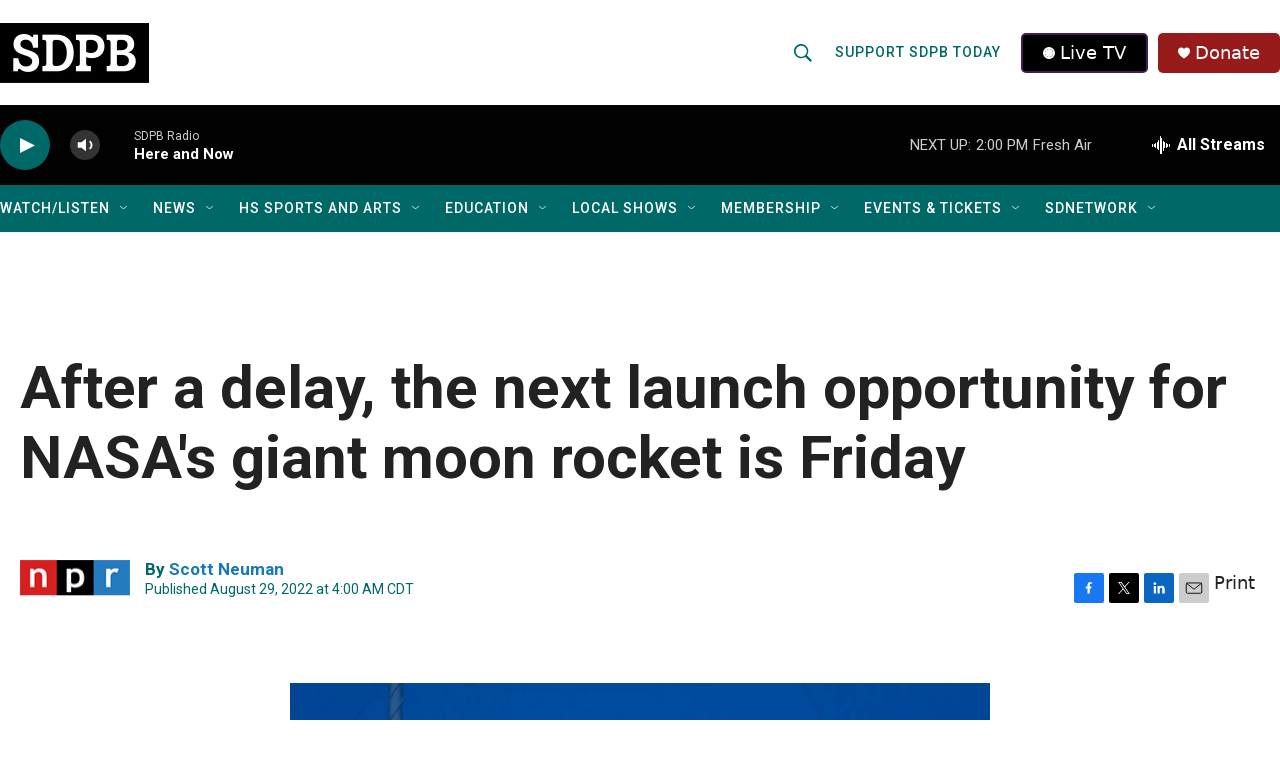

--- FILE ---
content_type: text/html;charset=UTF-8
request_url: https://listen.sdpb.org/2022-08-29/after-a-delay-the-next-launch-opportunity-for-nasas-giant-moon-rocket-is-friday
body_size: 34787
content:
<!DOCTYPE html>
<html class="ArtP " lang="en">
    <head>
    <meta charset="UTF-8">

    

    <style data-cssvarsponyfill="true">
        :root { --siteBgColorInverse: #121212; --primaryTextColorInverse: #ffffff; --secondaryTextColorInverse: #000000; --tertiaryTextColorInverse: #d3d3d3; --headerBgColorInverse: #222222; --headerBorderColorInverse: #222222; --headerTextColorInverse: #000000; --secC1_Inverse: #a2a2a2; --secC4_Inverse: #282828; --headerNavBarBgColorInverse: #121212; --headerMenuBgColorInverse: #ffffff; --headerMenuTextColorInverse: #6b2b85; --headerMenuTextColorHoverInverse: #6b2b85; --liveBlogTextColorInverse: #ffffff; --applyButtonColorInverse: #4485D5; --applyButtonTextColorInverse: #4485D5; --siteBgColor: #ffffff; --primaryTextColor: #222222; --secondaryTextColor: #222222; --secC1: #006968; --secC4: #f1f1f1; --secC5: #cccccc; --siteBgColor: #ffffff; --siteInverseBgColor: #000000; --linkColor: #1878b9; --linkHoverColor: #0e4870; --headerBgColor: #ffffff; --headerBgColorInverse: #222222; --headerBorderColor: #858585; --headerBorderColorInverse: #222222; --tertiaryTextColor: #222222; --headerTextColor: #006968; --headerTextColorHover: #ff4e00; --buttonTextColor: #ffffff; --headerNavBarBgColor: #006968; --headerNavBarTextColor: #ffffff; --headerNavBarTextColorHover: #ffb632; --headerMenuBgColor: #000000; --headerMenuTextColor: #ffffff; --headerMenuTextColorHover: #ffb632; --liveBlogTextColor: #282829; --applyButtonColor: #194173; --applyButtonTextColor: #2c4273; --primaryColor1: #010101; --primaryColor2: #006968; --breakingColor: #981b1b; --secC2: #bbbbbb; --secC3: #cccccc; --secC5: #cccccc; --linkColor: #1878b9; --linkHoverColor: #0e4870; --donateBGColor: #981b1b; --headerIconColor: #ffffff; --hatButtonBgColor: #000000; --hatButtonBgHoverColor: #000000; --hatButtonBorderColor: #411c58; --hatButtonBorderHoverColor: #ffffff; --hatButtoniconColor: #ffffff; --hatButtonTextColor: #ffffff; --hatButtonTextHoverColor: #ffffff; --footerTextColor: #ffffff; --footerTextBgColor: #ffffff; --footerPartnersBgColor: #2e4384; --listBorderColor: #ffffff; --gridBorderColor: #ffffff; --tagButtonBorderColor: #006968; --tagButtonTextColor: #006968; --breakingTextColor: #ffffff; --sectionTextColor: #ffffff; --contentWidth: 1440px; --primaryHeadlineFont: sans-serif; --secHlFont: sans-serif; --bodyFont: sans-serif; --colorWhite: #ffffff; --colorBlack: #000000;} .fonts-loaded { --primaryHeadlineFont: "Roboto Condensed"; --secHlFont: "Roboto"; --bodyFont: "Roboto"; --liveBlogBodyFont: "Roboto";}
    </style>

    
    <meta property="fb:app_id" content="SoDakPB">

<meta name="disqus.shortname" content="npr-sdpb">
<meta name="disqus.url" content="https://www.sdpb.org/2022-08-29/after-a-delay-the-next-launch-opportunity-for-nasas-giant-moon-rocket-is-friday">
<meta name="disqus.title" content="After a delay, the next launch opportunity for NASA&#x27;s giant moon rocket is Friday">
<meta name="disqus.identifier" content="00000182-e936-de3d-ad9e-e9bf00ca0000">
    <meta property="og:title" content="After a delay, the next launch opportunity for NASA&#x27;s giant moon rocket is Friday">

    <meta property="og:url" content="https://www.sdpb.org/2022-08-29/after-a-delay-the-next-launch-opportunity-for-nasas-giant-moon-rocket-is-friday">

    <meta property="og:image" content="https://npr.brightspotcdn.com/dims4/default/c6c6b35/2147483647/strip/true/crop/2597x1363+0+292/resize/1200x630!/quality/90/?url=https%3A%2F%2Fmedia.npr.org%2Fassets%2Fimg%2F2022%2F08%2F23%2Fgettyimages-1241324648-617792def600a5126b3fbc04cb91336afe9cc5f9.jpg">

    
    <meta property="og:image:url" content="https://npr.brightspotcdn.com/dims4/default/c6c6b35/2147483647/strip/true/crop/2597x1363+0+292/resize/1200x630!/quality/90/?url=https%3A%2F%2Fmedia.npr.org%2Fassets%2Fimg%2F2022%2F08%2F23%2Fgettyimages-1241324648-617792def600a5126b3fbc04cb91336afe9cc5f9.jpg">
    
    <meta property="og:image:width" content="1200">
    <meta property="og:image:height" content="630">
    <meta property="og:image:type" content="image/jpeg">
    
    <meta property="og:image:alt" content="NASA&#x27;s Artemis I moon rocket sits at Launch Pad Complex 39B at Kennedy Space Center in Cape Canaveral, Fla., in June.">
    

    <meta property="og:description" content="The space agency&#x27;s long-awaited Artemis I mission will have to wait until at least Friday, after a problem with one of the SLS rocket&#x27;s engines was discovered.">

    <meta property="og:site_name" content="SDPB">



    <meta property="og:type" content="article">

    <meta property="article:author" content="https://www.sdpb.org/people/scott-neuman">

    <meta property="article:published_time" content="2022-08-29T09:00:52">

    <meta property="article:modified_time" content="2022-08-29T10:46:46.497">


    
    <meta name="twitter:card" content="summary_large_image"/>
    
    
    
    
    <meta name="twitter:description" content="The space agency&#x27;s long-awaited Artemis I mission will have to wait until at least Friday, after a problem with one of the SLS rocket&#x27;s engines was discovered."/>
    
    
    <meta name="twitter:image" content="https://npr.brightspotcdn.com/dims4/default/9fdf135/2147483647/strip/true/crop/2597x1461+0+244/resize/1200x675!/quality/90/?url=https%3A%2F%2Fmedia.npr.org%2Fassets%2Fimg%2F2022%2F08%2F23%2Fgettyimages-1241324648-617792def600a5126b3fbc04cb91336afe9cc5f9.jpg"/>

    
    <meta name="twitter:image:alt" content="NASA&#x27;s Artemis I moon rocket sits at Launch Pad Complex 39B at Kennedy Space Center in Cape Canaveral, Fla., in June."/>
    
    
    <meta name="twitter:site" content="@sodakpb"/>
    
    
    
    <meta name="twitter:title" content="After a delay, the next launch opportunity for NASA&#x27;s giant moon rocket is Friday"/>
    


    <link data-cssvarsponyfill="true" class="Webpack-css" rel="stylesheet" href="https://npr.brightspotcdn.com/resource/00000177-1bc0-debb-a57f-dfcf4a950000/styleguide/All.min.0db89f2a608a6b13cec2d9fc84f71c45.gz.css">

    

    <style>.FooterNavigation-items-item {
    display: inline-block
}</style>
<style>[class*='-articleBody'] > ul,
[class*='-articleBody'] > ul ul {
    list-style-type: disc;
}</style>


    <meta name="viewport" content="width=device-width, initial-scale=1, viewport-fit=cover"><title>After a delay, the next launch opportunity for NASA&#x27;s giant moon rocket is Friday | SDPB</title><meta name="description" content="The space agency&#x27;s long-awaited Artemis I mission will have to wait until at least Friday, after a problem with one of the SLS rocket&#x27;s engines was discovered."><link rel="canonical" href="https://www.npr.org/2022/08/29/1119041776/nasa-launch-artemis-1-moon"><meta name="brightspot.contentId" content="00000182-e936-de3d-ad9e-e9bf00ca0000"><link rel="apple-touch-icon"sizes="180x180"href="/apple-touch-icon.png"><link rel="icon"type="image/png"href="/favicon-32x32.png"><link rel="icon"type="image/png"href="/favicon-16x16.png">
    
    
    <meta name="brightspot-dataLayer" content="{
  &quot;author&quot; : &quot;Scott Neuman&quot;,
  &quot;bspStoryId&quot; : &quot;00000182-e936-de3d-ad9e-e9bf00ca0000&quot;,
  &quot;category&quot; : &quot;&quot;,
  &quot;inlineAudio&quot; : 0,
  &quot;keywords&quot; : &quot;&quot;,
  &quot;nprCmsSite&quot; : true,
  &quot;nprStoryId&quot; : &quot;1119041776&quot;,
  &quot;pageType&quot; : &quot;news-story&quot;,
  &quot;program&quot; : &quot;&quot;,
  &quot;publishedDate&quot; : &quot;2022-08-29T04:00:52Z&quot;,
  &quot;siteName&quot; : &quot;SDPB&quot;,
  &quot;station&quot; : &quot;SDPB&quot;,
  &quot;stationOrgId&quot; : &quot;1177&quot;,
  &quot;storyOrgId&quot; : &quot;s1&quot;,
  &quot;storyTheme&quot; : &quot;news-story&quot;,
  &quot;storyTitle&quot; : &quot;After a delay, the next launch opportunity for NASA&#x27;s giant moon rocket is Friday&quot;,
  &quot;timezone&quot; : &quot;US/Central&quot;,
  &quot;wordCount&quot; : 0,
  &quot;series&quot; : &quot;&quot;
}">
    <script id="brightspot-dataLayer">
        (function () {
            var dataValue = document.head.querySelector('meta[name="brightspot-dataLayer"]').content;
            if (dataValue) {
                window.brightspotDataLayer = JSON.parse(dataValue);
            }
        })();
    </script>

    

    

    
    <script src="https://npr.brightspotcdn.com/resource/00000177-1bc0-debb-a57f-dfcf4a950000/styleguide/All.min.fd8f7fccc526453c829dde80fc7c2ef5.gz.js" async></script>
    

    <script>

  window.fbAsyncInit = function() {
      FB.init({
          
              appId : 'SoDakPB',
          
          xfbml : true,
          version : 'v2.9'
      });
  };

  (function(d, s, id){
     var js, fjs = d.getElementsByTagName(s)[0];
     if (d.getElementById(id)) {return;}
     js = d.createElement(s); js.id = id;
     js.src = "//connect.facebook.net/en_US/sdk.js";
     fjs.parentNode.insertBefore(js, fjs);
   }(document, 'script', 'facebook-jssdk'));
</script>
<!-- no longer used, moved disqus script to be loaded by ps-disqus-comment-module.js to avoid errors --><script type="application/ld+json">{"@context":"http://schema.org","@type":"NewsArticle","author":[{"@context":"http://schema.org","@type":"Person","name":"Scott Neuman","url":"https://www.sdpb.org/people/scott-neuman"}],"dateModified":"2022-08-29T06:46:46Z","datePublished":"2022-08-29T05:00:52Z","headline":"After a delay, the next launch opportunity for NASA's giant moon rocket is Friday","image":{"@context":"http://schema.org","@type":"ImageObject","url":"https://media.npr.org/assets/img/2022/08/23/gettyimages-1241324648-617792def600a5126b3fbc04cb91336afe9cc5f9.jpg"},"mainEntityOfPage":{"@type":"NewsArticle","@id":"https://www.sdpb.org/2022-08-29/after-a-delay-the-next-launch-opportunity-for-nasas-giant-moon-rocket-is-friday"},"publisher":{"@type":"Organization","name":"SDPB","logo":{"@context":"http://schema.org","@type":"ImageObject","height":"60","url":"https://npr.brightspotcdn.com/dims4/default/aed127a/2147483647/resize/x60/quality/90/?url=http%3A%2F%2Fnpr-brightspot.s3.amazonaws.com%2F89%2Fc6%2Fe9c323414eb4ae5bbb5f579fbb5c%2Fsdpb-primary-black.jpg","width":"149"}}}</script><script async="async" src="https://securepubads.g.doubleclick.net/tag/js/gpt.js"></script>
<script type="text/javascript">
    // Google tag setup
    var googletag = googletag || {};
    googletag.cmd = googletag.cmd || [];

    googletag.cmd.push(function () {
        // @see https://developers.google.com/publisher-tag/reference#googletag.PubAdsService_enableLazyLoad
        googletag.pubads().enableLazyLoad({
            fetchMarginPercent: 100, // fetch and render ads within this % of viewport
            renderMarginPercent: 100,
            mobileScaling: 1  // Same on mobile.
        });

        googletag.pubads().enableSingleRequest()
        googletag.pubads().enableAsyncRendering()
        googletag.pubads().collapseEmptyDivs()
        googletag.pubads().disableInitialLoad()
        googletag.enableServices()
    })
</script>
<meta name="gtm-dataLayer" content="{
  &quot;gtmAuthor&quot; : &quot;Scott Neuman&quot;,
  &quot;gtmBspStoryId&quot; : &quot;00000182-e936-de3d-ad9e-e9bf00ca0000&quot;,
  &quot;gtmCategory&quot; : &quot;&quot;,
  &quot;gtmInlineAudio&quot; : 0,
  &quot;gtmKeywords&quot; : &quot;&quot;,
  &quot;gtmNprCmsSite&quot; : true,
  &quot;gtmNprStoryId&quot; : &quot;1119041776&quot;,
  &quot;gtmPageType&quot; : &quot;news-story&quot;,
  &quot;gtmProgram&quot; : &quot;&quot;,
  &quot;gtmPublishedDate&quot; : &quot;2022-08-29T04:00:52Z&quot;,
  &quot;gtmSiteName&quot; : &quot;SDPB&quot;,
  &quot;gtmStation&quot; : &quot;SDPB&quot;,
  &quot;gtmStationOrgId&quot; : &quot;1177&quot;,
  &quot;gtmStoryOrgId&quot; : &quot;s1&quot;,
  &quot;gtmStoryTheme&quot; : &quot;news-story&quot;,
  &quot;gtmStoryTitle&quot; : &quot;After a delay, the next launch opportunity for NASA&#x27;s giant moon rocket is Friday&quot;,
  &quot;gtmTimezone&quot; : &quot;US/Central&quot;,
  &quot;gtmWordCount&quot; : 0,
  &quot;gtmSeries&quot; : &quot;&quot;
}"><script>

    (function () {
        var dataValue = document.head.querySelector('meta[name="gtm-dataLayer"]').content;
        if (dataValue) {
            window.dataLayer = window.dataLayer || [];
            dataValue = JSON.parse(dataValue);
            dataValue['event'] = 'gtmFirstView';
            window.dataLayer.push(dataValue);
        }
    })();

    (function(w,d,s,l,i){w[l]=w[l]||[];w[l].push({'gtm.start':
            new Date().getTime(),event:'gtm.js'});var f=d.getElementsByTagName(s)[0],
        j=d.createElement(s),dl=l!='dataLayer'?'&l='+l:'';j.async=true;j.src=
        'https://www.googletagmanager.com/gtm.js?id='+i+dl;f.parentNode.insertBefore(j,f);
})(window,document,'script','dataLayer','GTM-N39QFDR');</script><script type="application/ld+json">{"@context":"http://schema.org","@type":"ListenAction","description":"The space agency's long-awaited Artemis I mission will have to wait until at least Friday, after a problem with one of the SLS rocket's engines was discovered.","name":"After a delay, the next launch opportunity for NASA's giant moon rocket is Friday"}</script><script>window.addEventListener('DOMContentLoaded', (event) => {
    window.nulldurationobserver = new MutationObserver(function (mutations) {
        document.querySelectorAll('.StreamPill-duration').forEach(pill => { 
      if (pill.innerText == "LISTENNULL") {
         pill.innerText = "LISTEN"
      } 
    });
      });

      window.nulldurationobserver.observe(document.body, {
        childList: true,
        subtree: true
      });
});
</script>
<script><script async src="https://pagead2.googlesyndication.com/pagead/js/adsbygoogle.js?client=ca-pub-8557344463829264"
     crossorigin="anonymous"></script>
</script>
<script><!-- Meta Pixel Code -->

!function(f,b,e,v,n,t,s)
{if(f.fbq)return;n=f.fbq=function(){n.callMethod?
n.callMethod.apply(n,arguments):n.queue.push(arguments)};
if(!f._fbq)f._fbq=n;n.push=n;n.loaded=!0;n.version='2.0';
n.queue=[];t=b.createElement(e);t.async=!0;
t.src=v;s=b.getElementsByTagName(e)[0];
s.parentNode.insertBefore(t,s)}(window, document,'script',
'https://connect.facebook.net/en_US/fbevents.js');
fbq('init', '1290717232117240'); <!-- SDPB SDPBDotOrg Pixel -->
fbq('init', '1337411250491302'); <!-- CBA SDPB Pixel -->
fbq('track', 'PageView');


<!-- End Meta Pixel Code --></script>
<script><!-- This site is converting visitors into subscribers and customers with OptinMonster - https://optinmonster.com -->
<script>(function(d,u,ac){var s=d.createElement('script');s.type='text/javascript';s.src='https://a.omappapi.com/app/js/api.min.js';s.async=true;s.dataset.user=u;s.dataset.account=ac;d.getElementsByTagName('head')[0].appendChild(s);})(document,336426,356093);</script>
<!-- / https://optinmonster.com --></script>


    <script>
        var head = document.getElementsByTagName('head')
        head = head[0]
        var link = document.createElement('link');
        link.setAttribute('href', 'https://fonts.googleapis.com/css?family=Roboto Condensed|Roboto|Roboto:400,500,700&display=swap');
        var relList = link.relList;

        if (relList && relList.supports('preload')) {
            link.setAttribute('as', 'style');
            link.setAttribute('rel', 'preload');
            link.setAttribute('onload', 'this.rel="stylesheet"');
            link.setAttribute('crossorigin', 'anonymous');
        } else {
            link.setAttribute('rel', 'stylesheet');
        }

        head.appendChild(link);
    </script>
</head>


    <body class="Page-body" data-content-width="1440px">
    <noscript>
    <iframe src="https://www.googletagmanager.com/ns.html?id=GTM-N39QFDR" height="0" width="0" style="display:none;visibility:hidden"></iframe>
</noscript>
        

    <!-- Putting icons here, so we don't have to include in a bunch of -body hbs's -->
<svg xmlns="http://www.w3.org/2000/svg" style="display:none" id="iconsMap1" class="iconsMap">
    <symbol id="play-icon" viewBox="0 0 115 115">
        <polygon points="0,0 115,57.5 0,115" fill="currentColor" />
    </symbol>
    <symbol id="grid" viewBox="0 0 32 32">
            <g>
                <path d="M6.4,5.7 C6.4,6.166669 6.166669,6.4 5.7,6.4 L0.7,6.4 C0.233331,6.4 0,6.166669 0,5.7 L0,0.7 C0,0.233331 0.233331,0 0.7,0 L5.7,0 C6.166669,0 6.4,0.233331 6.4,0.7 L6.4,5.7 Z M19.2,5.7 C19.2,6.166669 18.966669,6.4 18.5,6.4 L13.5,6.4 C13.033331,6.4 12.8,6.166669 12.8,5.7 L12.8,0.7 C12.8,0.233331 13.033331,0 13.5,0 L18.5,0 C18.966669,0 19.2,0.233331 19.2,0.7 L19.2,5.7 Z M32,5.7 C32,6.166669 31.766669,6.4 31.3,6.4 L26.3,6.4 C25.833331,6.4 25.6,6.166669 25.6,5.7 L25.6,0.7 C25.6,0.233331 25.833331,0 26.3,0 L31.3,0 C31.766669,0 32,0.233331 32,0.7 L32,5.7 Z M6.4,18.5 C6.4,18.966669 6.166669,19.2 5.7,19.2 L0.7,19.2 C0.233331,19.2 0,18.966669 0,18.5 L0,13.5 C0,13.033331 0.233331,12.8 0.7,12.8 L5.7,12.8 C6.166669,12.8 6.4,13.033331 6.4,13.5 L6.4,18.5 Z M19.2,18.5 C19.2,18.966669 18.966669,19.2 18.5,19.2 L13.5,19.2 C13.033331,19.2 12.8,18.966669 12.8,18.5 L12.8,13.5 C12.8,13.033331 13.033331,12.8 13.5,12.8 L18.5,12.8 C18.966669,12.8 19.2,13.033331 19.2,13.5 L19.2,18.5 Z M32,18.5 C32,18.966669 31.766669,19.2 31.3,19.2 L26.3,19.2 C25.833331,19.2 25.6,18.966669 25.6,18.5 L25.6,13.5 C25.6,13.033331 25.833331,12.8 26.3,12.8 L31.3,12.8 C31.766669,12.8 32,13.033331 32,13.5 L32,18.5 Z M6.4,31.3 C6.4,31.766669 6.166669,32 5.7,32 L0.7,32 C0.233331,32 0,31.766669 0,31.3 L0,26.3 C0,25.833331 0.233331,25.6 0.7,25.6 L5.7,25.6 C6.166669,25.6 6.4,25.833331 6.4,26.3 L6.4,31.3 Z M19.2,31.3 C19.2,31.766669 18.966669,32 18.5,32 L13.5,32 C13.033331,32 12.8,31.766669 12.8,31.3 L12.8,26.3 C12.8,25.833331 13.033331,25.6 13.5,25.6 L18.5,25.6 C18.966669,25.6 19.2,25.833331 19.2,26.3 L19.2,31.3 Z M32,31.3 C32,31.766669 31.766669,32 31.3,32 L26.3,32 C25.833331,32 25.6,31.766669 25.6,31.3 L25.6,26.3 C25.6,25.833331 25.833331,25.6 26.3,25.6 L31.3,25.6 C31.766669,25.6 32,25.833331 32,26.3 L32,31.3 Z" id=""></path>
            </g>
    </symbol>
    <symbol id="radio-stream" width="18" height="19" viewBox="0 0 18 19">
        <g fill="currentColor" fill-rule="nonzero">
            <path d="M.5 8c-.276 0-.5.253-.5.565v1.87c0 .312.224.565.5.565s.5-.253.5-.565v-1.87C1 8.253.776 8 .5 8zM2.5 8c-.276 0-.5.253-.5.565v1.87c0 .312.224.565.5.565s.5-.253.5-.565v-1.87C3 8.253 2.776 8 2.5 8zM3.5 7c-.276 0-.5.276-.5.617v3.766c0 .34.224.617.5.617s.5-.276.5-.617V7.617C4 7.277 3.776 7 3.5 7zM5.5 6c-.276 0-.5.275-.5.613v5.774c0 .338.224.613.5.613s.5-.275.5-.613V6.613C6 6.275 5.776 6 5.5 6zM6.5 4c-.276 0-.5.26-.5.58v8.84c0 .32.224.58.5.58s.5-.26.5-.58V4.58C7 4.26 6.776 4 6.5 4zM8.5 0c-.276 0-.5.273-.5.61v17.78c0 .337.224.61.5.61s.5-.273.5-.61V.61C9 .273 8.776 0 8.5 0zM9.5 2c-.276 0-.5.274-.5.612v14.776c0 .338.224.612.5.612s.5-.274.5-.612V2.612C10 2.274 9.776 2 9.5 2zM11.5 5c-.276 0-.5.276-.5.616v8.768c0 .34.224.616.5.616s.5-.276.5-.616V5.616c0-.34-.224-.616-.5-.616zM12.5 6c-.276 0-.5.262-.5.584v4.832c0 .322.224.584.5.584s.5-.262.5-.584V6.584c0-.322-.224-.584-.5-.584zM14.5 7c-.276 0-.5.29-.5.647v3.706c0 .357.224.647.5.647s.5-.29.5-.647V7.647C15 7.29 14.776 7 14.5 7zM15.5 8c-.276 0-.5.253-.5.565v1.87c0 .312.224.565.5.565s.5-.253.5-.565v-1.87c0-.312-.224-.565-.5-.565zM17.5 8c-.276 0-.5.253-.5.565v1.87c0 .312.224.565.5.565s.5-.253.5-.565v-1.87c0-.312-.224-.565-.5-.565z"/>
        </g>
    </symbol>
    <symbol id="icon-magnify" viewBox="0 0 31 31">
        <g>
            <path fill-rule="evenodd" d="M22.604 18.89l-.323.566 8.719 8.8L28.255 31l-8.719-8.8-.565.404c-2.152 1.346-4.386 2.018-6.7 2.018-3.39 0-6.284-1.21-8.679-3.632C1.197 18.568 0 15.66 0 12.27c0-3.39 1.197-6.283 3.592-8.678C5.987 1.197 8.88 0 12.271 0c3.39 0 6.283 1.197 8.678 3.592 2.395 2.395 3.593 5.288 3.593 8.679 0 2.368-.646 4.574-1.938 6.62zM19.162 5.77C17.322 3.925 15.089 3 12.46 3c-2.628 0-4.862.924-6.702 2.77C3.92 7.619 3 9.862 3 12.5c0 2.639.92 4.882 2.76 6.73C7.598 21.075 9.832 22 12.46 22c2.629 0 4.862-.924 6.702-2.77C21.054 17.33 22 15.085 22 12.5c0-2.586-.946-4.83-2.838-6.73z"/>
        </g>
    </symbol>
    <symbol id="burger-menu" viewBox="0 0 14 10">
        <g>
            <path fill-rule="evenodd" d="M0 5.5v-1h14v1H0zM0 1V0h14v1H0zm0 9V9h14v1H0z"></path>
        </g>
    </symbol>
    <symbol id="close-x" viewBox="0 0 14 14">
        <g>
            <path fill-rule="nonzero" d="M6.336 7L0 .664.664 0 7 6.336 13.336 0 14 .664 7.664 7 14 13.336l-.664.664L7 7.664.664 14 0 13.336 6.336 7z"></path>
        </g>
    </symbol>
    <symbol id="share-more-arrow" viewBox="0 0 512 512" style="enable-background:new 0 0 512 512;">
        <g>
            <g>
                <path d="M512,241.7L273.643,3.343v156.152c-71.41,3.744-138.015,33.337-188.958,84.28C30.075,298.384,0,370.991,0,448.222v60.436
                    l29.069-52.985c45.354-82.671,132.173-134.027,226.573-134.027c5.986,0,12.004,0.212,18.001,0.632v157.779L512,241.7z
                    M255.642,290.666c-84.543,0-163.661,36.792-217.939,98.885c26.634-114.177,129.256-199.483,251.429-199.483h15.489V78.131
                    l163.568,163.568L304.621,405.267V294.531l-13.585-1.683C279.347,291.401,267.439,290.666,255.642,290.666z"></path>
            </g>
        </g>
    </symbol>
    <symbol id="chevron" viewBox="0 0 100 100">
        <g>
            <path d="M22.4566257,37.2056786 L-21.4456527,71.9511488 C-22.9248661,72.9681457 -24.9073712,72.5311671 -25.8758148,70.9765924 L-26.9788683,69.2027424 C-27.9450684,67.6481676 -27.5292733,65.5646602 -26.0500598,64.5484493 L20.154796,28.2208967 C21.5532435,27.2597011 23.3600078,27.2597011 24.759951,28.2208967 L71.0500598,64.4659264 C72.5292733,65.4829232 72.9450684,67.5672166 71.9788683,69.1217913 L70.8750669,70.8956413 C69.9073712,72.4502161 67.9241183,72.8848368 66.4449048,71.8694118 L22.4566257,37.2056786 Z" id="Transparent-Chevron" transform="translate(22.500000, 50.000000) rotate(90.000000) translate(-22.500000, -50.000000) "></path>
        </g>
    </symbol>
</svg>

<svg xmlns="http://www.w3.org/2000/svg" style="display:none" id="iconsMap2" class="iconsMap">
    <symbol id="mono-icon-facebook" viewBox="0 0 10 19">
        <path fill-rule="evenodd" d="M2.707 18.25V10.2H0V7h2.707V4.469c0-1.336.375-2.373 1.125-3.112C4.582.62 5.578.25 6.82.25c1.008 0 1.828.047 2.461.14v2.848H7.594c-.633 0-1.067.14-1.301.422-.188.235-.281.61-.281 1.125V7H9l-.422 3.2H6.012v8.05H2.707z"></path>
    </symbol>
    <symbol id="mono-icon-instagram" viewBox="0 0 17 17">
        <g>
            <path fill-rule="evenodd" d="M8.281 4.207c.727 0 1.4.182 2.022.545a4.055 4.055 0 0 1 1.476 1.477c.364.62.545 1.294.545 2.021 0 .727-.181 1.4-.545 2.021a4.055 4.055 0 0 1-1.476 1.477 3.934 3.934 0 0 1-2.022.545c-.726 0-1.4-.182-2.021-.545a4.055 4.055 0 0 1-1.477-1.477 3.934 3.934 0 0 1-.545-2.021c0-.727.182-1.4.545-2.021A4.055 4.055 0 0 1 6.26 4.752a3.934 3.934 0 0 1 2.021-.545zm0 6.68a2.54 2.54 0 0 0 1.864-.774 2.54 2.54 0 0 0 .773-1.863 2.54 2.54 0 0 0-.773-1.863 2.54 2.54 0 0 0-1.864-.774 2.54 2.54 0 0 0-1.863.774 2.54 2.54 0 0 0-.773 1.863c0 .727.257 1.348.773 1.863a2.54 2.54 0 0 0 1.863.774zM13.45 4.03c-.023.258-.123.48-.299.668a.856.856 0 0 1-.65.281.913.913 0 0 1-.668-.28.913.913 0 0 1-.281-.669c0-.258.094-.48.281-.668a.913.913 0 0 1 .668-.28c.258 0 .48.093.668.28.187.188.281.41.281.668zm2.672.95c.023.656.035 1.746.035 3.269 0 1.523-.017 2.62-.053 3.287-.035.668-.134 1.248-.298 1.74a4.098 4.098 0 0 1-.967 1.53 4.098 4.098 0 0 1-1.53.966c-.492.164-1.072.264-1.74.3-.668.034-1.763.052-3.287.052-1.523 0-2.619-.018-3.287-.053-.668-.035-1.248-.146-1.74-.334a3.747 3.747 0 0 1-1.53-.931 4.098 4.098 0 0 1-.966-1.53c-.164-.492-.264-1.072-.299-1.74C.424 10.87.406 9.773.406 8.25S.424 5.63.46 4.963c.035-.668.135-1.248.299-1.74.21-.586.533-1.096.967-1.53A4.098 4.098 0 0 1 3.254.727c.492-.164 1.072-.264 1.74-.3C5.662.394 6.758.376 8.281.376c1.524 0 2.62.018 3.287.053.668.035 1.248.135 1.74.299a4.098 4.098 0 0 1 2.496 2.496c.165.492.27 1.078.317 1.757zm-1.687 7.91c.14-.399.234-1.032.28-1.899.024-.515.036-1.242.036-2.18V7.689c0-.961-.012-1.688-.035-2.18-.047-.89-.14-1.524-.281-1.899a2.537 2.537 0 0 0-1.512-1.511c-.375-.14-1.008-.235-1.899-.282a51.292 51.292 0 0 0-2.18-.035H7.72c-.938 0-1.664.012-2.18.035-.867.047-1.5.141-1.898.282a2.537 2.537 0 0 0-1.512 1.511c-.14.375-.234 1.008-.281 1.899a51.292 51.292 0 0 0-.036 2.18v1.125c0 .937.012 1.664.036 2.18.047.866.14 1.5.28 1.898.306.726.81 1.23 1.513 1.511.398.141 1.03.235 1.898.282.516.023 1.242.035 2.18.035h1.125c.96 0 1.687-.012 2.18-.035.89-.047 1.523-.141 1.898-.282.726-.304 1.23-.808 1.512-1.511z"></path>
        </g>
    </symbol>
    <symbol id="mono-icon-email" viewBox="0 0 512 512">
        <g>
            <path d="M67,148.7c11,5.8,163.8,89.1,169.5,92.1c5.7,3,11.5,4.4,20.5,4.4c9,0,14.8-1.4,20.5-4.4c5.7-3,158.5-86.3,169.5-92.1
                c4.1-2.1,11-5.9,12.5-10.2c2.6-7.6-0.2-10.5-11.3-10.5H257H65.8c-11.1,0-13.9,3-11.3,10.5C56,142.9,62.9,146.6,67,148.7z"></path>
            <path d="M455.7,153.2c-8.2,4.2-81.8,56.6-130.5,88.1l82.2,92.5c2,2,2.9,4.4,1.8,5.6c-1.2,1.1-3.8,0.5-5.9-1.4l-98.6-83.2
                c-14.9,9.6-25.4,16.2-27.2,17.2c-7.7,3.9-13.1,4.4-20.5,4.4c-7.4,0-12.8-0.5-20.5-4.4c-1.9-1-12.3-7.6-27.2-17.2l-98.6,83.2
                c-2,2-4.7,2.6-5.9,1.4c-1.2-1.1-0.3-3.6,1.7-5.6l82.1-92.5c-48.7-31.5-123.1-83.9-131.3-88.1c-8.8-4.5-9.3,0.8-9.3,4.9
                c0,4.1,0,205,0,205c0,9.3,13.7,20.9,23.5,20.9H257h185.5c9.8,0,21.5-11.7,21.5-20.9c0,0,0-201,0-205
                C464,153.9,464.6,148.7,455.7,153.2z"></path>
        </g>
    </symbol>
    <symbol id="default-image" width="24" height="24" viewBox="0 0 24 24" fill="none" stroke="currentColor" stroke-width="2" stroke-linecap="round" stroke-linejoin="round" class="feather feather-image">
        <rect x="3" y="3" width="18" height="18" rx="2" ry="2"></rect>
        <circle cx="8.5" cy="8.5" r="1.5"></circle>
        <polyline points="21 15 16 10 5 21"></polyline>
    </symbol>
    <symbol id="icon-email" width="18px" viewBox="0 0 20 14">
        <g id="Symbols" stroke="none" stroke-width="1" fill="none" fill-rule="evenodd" stroke-linecap="round" stroke-linejoin="round">
            <g id="social-button-bar" transform="translate(-125.000000, -8.000000)" stroke="#000000">
                <g id="Group-2" transform="translate(120.000000, 0.000000)">
                    <g id="envelope" transform="translate(6.000000, 9.000000)">
                        <path d="M17.5909091,10.6363636 C17.5909091,11.3138182 17.0410909,11.8636364 16.3636364,11.8636364 L1.63636364,11.8636364 C0.958909091,11.8636364 0.409090909,11.3138182 0.409090909,10.6363636 L0.409090909,1.63636364 C0.409090909,0.958090909 0.958909091,0.409090909 1.63636364,0.409090909 L16.3636364,0.409090909 C17.0410909,0.409090909 17.5909091,0.958090909 17.5909091,1.63636364 L17.5909091,10.6363636 L17.5909091,10.6363636 Z" id="Stroke-406"></path>
                        <polyline id="Stroke-407" points="17.1818182 0.818181818 9 7.36363636 0.818181818 0.818181818"></polyline>
                    </g>
                </g>
            </g>
        </g>
    </symbol>
    <symbol id="mono-icon-print" viewBox="0 0 12 12">
        <g fill-rule="evenodd">
            <path fill-rule="nonzero" d="M9 10V7H3v3H1a1 1 0 0 1-1-1V4a1 1 0 0 1 1-1h10a1 1 0 0 1 1 1v3.132A2.868 2.868 0 0 1 9.132 10H9zm.5-4.5a1 1 0 1 0 0-2 1 1 0 0 0 0 2zM3 0h6v2H3z"></path>
            <path d="M4 8h4v4H4z"></path>
        </g>
    </symbol>
    <symbol id="mono-icon-copylink" viewBox="0 0 12 12">
        <g fill-rule="evenodd">
            <path d="M10.199 2.378c.222.205.4.548.465.897.062.332.016.614-.132.774L8.627 6.106c-.187.203-.512.232-.75-.014a.498.498 0 0 0-.706.028.499.499 0 0 0 .026.706 1.509 1.509 0 0 0 2.165-.04l1.903-2.06c.37-.398.506-.98.382-1.636-.105-.557-.392-1.097-.77-1.445L9.968.8C9.591.452 9.03.208 8.467.145 7.803.072 7.233.252 6.864.653L4.958 2.709a1.509 1.509 0 0 0 .126 2.161.5.5 0 1 0 .68-.734c-.264-.218-.26-.545-.071-.747L7.597 1.33c.147-.16.425-.228.76-.19.353.038.71.188.931.394l.91.843.001.001zM1.8 9.623c-.222-.205-.4-.549-.465-.897-.062-.332-.016-.614.132-.774l1.905-2.057c.187-.203.512-.232.75.014a.498.498 0 0 0 .706-.028.499.499 0 0 0-.026-.706 1.508 1.508 0 0 0-2.165.04L.734 7.275c-.37.399-.506.98-.382 1.637.105.557.392 1.097.77 1.445l.91.843c.376.35.937.594 1.5.656.664.073 1.234-.106 1.603-.507L7.04 9.291a1.508 1.508 0 0 0-.126-2.16.5.5 0 0 0-.68.734c.264.218.26.545.071.747l-1.904 2.057c-.147.16-.425.228-.76.191-.353-.038-.71-.188-.931-.394l-.91-.843z"></path>
            <path d="M8.208 3.614a.5.5 0 0 0-.707.028L3.764 7.677a.5.5 0 0 0 .734.68L8.235 4.32a.5.5 0 0 0-.027-.707"></path>
        </g>
    </symbol>
    <symbol id="mono-icon-linkedin" viewBox="0 0 16 17">
        <g fill-rule="evenodd">
            <path d="M3.734 16.125H.464V5.613h3.27zM2.117 4.172c-.515 0-.96-.188-1.336-.563A1.825 1.825 0 0 1 .22 2.273c0-.515.187-.96.562-1.335.375-.375.82-.563 1.336-.563.516 0 .961.188 1.336.563.375.375.563.82.563 1.335 0 .516-.188.961-.563 1.336-.375.375-.82.563-1.336.563zM15.969 16.125h-3.27v-5.133c0-.844-.07-1.453-.21-1.828-.259-.633-.762-.95-1.512-.95s-1.278.282-1.582.845c-.235.421-.352 1.043-.352 1.863v5.203H5.809V5.613h3.128v1.442h.036c.234-.469.609-.856 1.125-1.16.562-.375 1.218-.563 1.968-.563 1.524 0 2.59.48 3.2 1.441.468.774.703 1.97.703 3.586v5.766z"></path>
        </g>
    </symbol>
    <symbol id="mono-icon-pinterest" viewBox="0 0 512 512">
        <g>
            <path d="M256,32C132.3,32,32,132.3,32,256c0,91.7,55.2,170.5,134.1,205.2c-0.6-15.6-0.1-34.4,3.9-51.4
                c4.3-18.2,28.8-122.1,28.8-122.1s-7.2-14.3-7.2-35.4c0-33.2,19.2-58,43.2-58c20.4,0,30.2,15.3,30.2,33.6
                c0,20.5-13.1,51.1-19.8,79.5c-5.6,23.8,11.9,43.1,35.4,43.1c42.4,0,71-54.5,71-119.1c0-49.1-33.1-85.8-93.2-85.8
                c-67.9,0-110.3,50.7-110.3,107.3c0,19.5,5.8,33.3,14.8,43.9c4.1,4.9,4.7,6.9,3.2,12.5c-1.1,4.1-3.5,14-4.6,18
                c-1.5,5.7-6.1,7.7-11.2,5.6c-31.3-12.8-45.9-47-45.9-85.6c0-63.6,53.7-139.9,160.1-139.9c85.5,0,141.8,61.9,141.8,128.3
                c0,87.9-48.9,153.5-120.9,153.5c-24.2,0-46.9-13.1-54.7-27.9c0,0-13,51.6-15.8,61.6c-4.7,17.3-14,34.5-22.5,48
                c20.1,5.9,41.4,9.2,63.5,9.2c123.7,0,224-100.3,224-224C480,132.3,379.7,32,256,32z"></path>
        </g>
    </symbol>
    <symbol id="mono-icon-tumblr" viewBox="0 0 512 512">
        <g>
            <path d="M321.2,396.3c-11.8,0-22.4-2.8-31.5-8.3c-6.9-4.1-11.5-9.6-14-16.4c-2.6-6.9-3.6-22.3-3.6-46.4V224h96v-64h-96V48h-61.9
                c-2.7,21.5-7.5,44.7-14.5,58.6c-7,13.9-14,25.8-25.6,35.7c-11.6,9.9-25.6,17.9-41.9,23.3V224h48v140.4c0,19,2,33.5,5.9,43.5
                c4,10,11.1,19.5,21.4,28.4c10.3,8.9,22.8,15.7,37.3,20.5c14.6,4.8,31.4,7.2,50.4,7.2c16.7,0,30.3-1.7,44.7-5.1
                c14.4-3.4,30.5-9.3,48.2-17.6v-65.6C363.2,389.4,342.3,396.3,321.2,396.3z"></path>
        </g>
    </symbol>
    <symbol id="mono-icon-twitter" viewBox="0 0 1200 1227">
        <g>
            <path d="M714.163 519.284L1160.89 0H1055.03L667.137 450.887L357.328 0H0L468.492 681.821L0 1226.37H105.866L515.491
            750.218L842.672 1226.37H1200L714.137 519.284H714.163ZM569.165 687.828L521.697 619.934L144.011 79.6944H306.615L611.412
            515.685L658.88 583.579L1055.08 1150.3H892.476L569.165 687.854V687.828Z" fill="white"></path>
        </g>
    </symbol>
    <symbol id="mono-icon-youtube" viewBox="0 0 512 512">
        <g>
            <path fill-rule="evenodd" d="M508.6,148.8c0-45-33.1-81.2-74-81.2C379.2,65,322.7,64,265,64c-3,0-6,0-9,0s-6,0-9,0c-57.6,0-114.2,1-169.6,3.6
                c-40.8,0-73.9,36.4-73.9,81.4C1,184.6-0.1,220.2,0,255.8C-0.1,291.4,1,327,3.4,362.7c0,45,33.1,81.5,73.9,81.5
                c58.2,2.7,117.9,3.9,178.6,3.8c60.8,0.2,120.3-1,178.6-3.8c40.9,0,74-36.5,74-81.5c2.4-35.7,3.5-71.3,3.4-107
                C512.1,220.1,511,184.5,508.6,148.8z M207,353.9V157.4l145,98.2L207,353.9z"></path>
        </g>
    </symbol>
    <symbol id="mono-icon-flipboard" viewBox="0 0 500 500">
        <g>
            <path d="M0,0V500H500V0ZM400,200H300V300H200V400H100V100H400Z"></path>
        </g>
    </symbol>
    <symbol id="mono-icon-bluesky" viewBox="0 0 568 501">
        <g>
            <path d="M123.121 33.6637C188.241 82.5526 258.281 181.681 284 234.873C309.719 181.681 379.759 82.5526 444.879
            33.6637C491.866 -1.61183 568 -28.9064 568 57.9464C568 75.2916 558.055 203.659 552.222 224.501C531.947 296.954
            458.067 315.434 392.347 304.249C507.222 323.8 536.444 388.56 473.333 453.32C353.473 576.312 301.061 422.461
            287.631 383.039C285.169 375.812 284.017 372.431 284 375.306C283.983 372.431 282.831 375.812 280.369 383.039C266.939
            422.461 214.527 576.312 94.6667 453.32C31.5556 388.56 60.7778 323.8 175.653 304.249C109.933 315.434 36.0535
            296.954 15.7778 224.501C9.94525 203.659 0 75.2916 0 57.9464C0 -28.9064 76.1345 -1.61183 123.121 33.6637Z"
            fill="white">
            </path>
        </g>
    </symbol>
    <symbol id="mono-icon-threads" viewBox="0 0 192 192">
        <g>
            <path d="M141.537 88.9883C140.71 88.5919 139.87 88.2104 139.019 87.8451C137.537 60.5382 122.616 44.905 97.5619 44.745C97.4484 44.7443 97.3355 44.7443 97.222 44.7443C82.2364 44.7443 69.7731 51.1409 62.102 62.7807L75.881 72.2328C81.6116 63.5383 90.6052 61.6848 97.2286 61.6848C97.3051 61.6848 97.3819 61.6848 97.4576 61.6855C105.707 61.7381 111.932 64.1366 115.961 68.814C118.893 72.2193 120.854 76.925 121.825 82.8638C114.511 81.6207 106.601 81.2385 98.145 81.7233C74.3247 83.0954 59.0111 96.9879 60.0396 116.292C60.5615 126.084 65.4397 134.508 73.775 140.011C80.8224 144.663 89.899 146.938 99.3323 146.423C111.79 145.74 121.563 140.987 128.381 132.296C133.559 125.696 136.834 117.143 138.28 106.366C144.217 109.949 148.617 114.664 151.047 120.332C155.179 129.967 155.42 145.8 142.501 158.708C131.182 170.016 117.576 174.908 97.0135 175.059C74.2042 174.89 56.9538 167.575 45.7381 153.317C35.2355 139.966 29.8077 120.682 29.6052 96C29.8077 71.3178 35.2355 52.0336 45.7381 38.6827C56.9538 24.4249 74.2039 17.11 97.0132 16.9405C119.988 17.1113 137.539 24.4614 149.184 38.788C154.894 45.8136 159.199 54.6488 162.037 64.9503L178.184 60.6422C174.744 47.9622 169.331 37.0357 161.965 27.974C147.036 9.60668 125.202 0.195148 97.0695 0H96.9569C68.8816 0.19447 47.2921 9.6418 32.7883 28.0793C19.8819 44.4864 13.2244 67.3157 13.0007 95.9325L13 96L13.0007 96.0675C13.2244 124.684 19.8819 147.514 32.7883 163.921C47.2921 182.358 68.8816 191.806 96.9569 192H97.0695C122.03 191.827 139.624 185.292 154.118 170.811C173.081 151.866 172.51 128.119 166.26 113.541C161.776 103.087 153.227 94.5962 141.537 88.9883ZM98.4405 129.507C88.0005 130.095 77.1544 125.409 76.6196 115.372C76.2232 107.93 81.9158 99.626 99.0812 98.6368C101.047 98.5234 102.976 98.468 104.871 98.468C111.106 98.468 116.939 99.0737 122.242 100.233C120.264 124.935 108.662 128.946 98.4405 129.507Z" fill="white"></path>
        </g>
    </symbol>
 </svg>

<svg xmlns="http://www.w3.org/2000/svg" style="display:none" id="iconsMap3" class="iconsMap">
    <symbol id="volume-mute" x="0px" y="0px" viewBox="0 0 24 24" style="enable-background:new 0 0 24 24;">
        <polygon fill="currentColor" points="11,5 6,9 2,9 2,15 6,15 11,19 "/>
        <line style="fill:none;stroke:currentColor;stroke-width:2;stroke-linecap:round;stroke-linejoin:round;" x1="23" y1="9" x2="17" y2="15"/>
        <line style="fill:none;stroke:currentColor;stroke-width:2;stroke-linecap:round;stroke-linejoin:round;" x1="17" y1="9" x2="23" y2="15"/>
    </symbol>
    <symbol id="volume-low" x="0px" y="0px" viewBox="0 0 24 24" style="enable-background:new 0 0 24 24;" xml:space="preserve">
        <polygon fill="currentColor" points="11,5 6,9 2,9 2,15 6,15 11,19 "/>
    </symbol>
    <symbol id="volume-mid" x="0px" y="0px" viewBox="0 0 24 24" style="enable-background:new 0 0 24 24;">
        <polygon fill="currentColor" points="11,5 6,9 2,9 2,15 6,15 11,19 "/>
        <path style="fill:none;stroke:currentColor;stroke-width:2;stroke-linecap:round;stroke-linejoin:round;" d="M15.5,8.5c2,2,2,5.1,0,7.1"/>
    </symbol>
    <symbol id="volume-high" x="0px" y="0px" viewBox="0 0 24 24" style="enable-background:new 0 0 24 24;">
        <polygon fill="currentColor" points="11,5 6,9 2,9 2,15 6,15 11,19 "/>
        <path style="fill:none;stroke:currentColor;stroke-width:2;stroke-linecap:round;stroke-linejoin:round;" d="M19.1,4.9c3.9,3.9,3.9,10.2,0,14.1 M15.5,8.5c2,2,2,5.1,0,7.1"/>
    </symbol>
    <symbol id="pause-icon" viewBox="0 0 12 16">
        <rect x="0" y="0" width="4" height="16" fill="currentColor"></rect>
        <rect x="8" y="0" width="4" height="16" fill="currentColor"></rect>
    </symbol>
    <symbol id="heart" viewBox="0 0 24 24">
        <g>
            <path d="M12 4.435c-1.989-5.399-12-4.597-12 3.568 0 4.068 3.06 9.481 12 14.997 8.94-5.516 12-10.929 12-14.997 0-8.118-10-8.999-12-3.568z"/>
        </g>
    </symbol>
    <symbol id="icon-location" width="24" height="24" viewBox="0 0 24 24" fill="currentColor" stroke="currentColor" stroke-width="2" stroke-linecap="round" stroke-linejoin="round" class="feather feather-map-pin">
        <path d="M21 10c0 7-9 13-9 13s-9-6-9-13a9 9 0 0 1 18 0z" fill="currentColor" fill-opacity="1"></path>
        <circle cx="12" cy="10" r="5" fill="#ffffff"></circle>
    </symbol>
    <symbol id="icon-ticket" width="23px" height="15px" viewBox="0 0 23 15">
        <g stroke="none" stroke-width="1" fill="none" fill-rule="evenodd">
            <g transform="translate(-625.000000, -1024.000000)">
                <g transform="translate(625.000000, 1024.000000)">
                    <path d="M0,12.057377 L0,3.94262296 C0.322189879,4.12588308 0.696256938,4.23076923 1.0952381,4.23076923 C2.30500469,4.23076923 3.28571429,3.26645946 3.28571429,2.07692308 C3.28571429,1.68461385 3.17904435,1.31680209 2.99266757,1 L20.0073324,1 C19.8209556,1.31680209 19.7142857,1.68461385 19.7142857,2.07692308 C19.7142857,3.26645946 20.6949953,4.23076923 21.9047619,4.23076923 C22.3037431,4.23076923 22.6778101,4.12588308 23,3.94262296 L23,12.057377 C22.6778101,11.8741169 22.3037431,11.7692308 21.9047619,11.7692308 C20.6949953,11.7692308 19.7142857,12.7335405 19.7142857,13.9230769 C19.7142857,14.3153862 19.8209556,14.6831979 20.0073324,15 L2.99266757,15 C3.17904435,14.6831979 3.28571429,14.3153862 3.28571429,13.9230769 C3.28571429,12.7335405 2.30500469,11.7692308 1.0952381,11.7692308 C0.696256938,11.7692308 0.322189879,11.8741169 -2.13162821e-14,12.057377 Z" fill="currentColor"></path>
                    <path d="M14.5,0.533333333 L14.5,15.4666667" stroke="#FFFFFF" stroke-linecap="square" stroke-dasharray="2"></path>
                </g>
            </g>
        </g>
    </symbol>
    <symbol id="icon-refresh" width="24" height="24" viewBox="0 0 24 24" fill="none" stroke="currentColor" stroke-width="2" stroke-linecap="round" stroke-linejoin="round" class="feather feather-refresh-cw">
        <polyline points="23 4 23 10 17 10"></polyline>
        <polyline points="1 20 1 14 7 14"></polyline>
        <path d="M3.51 9a9 9 0 0 1 14.85-3.36L23 10M1 14l4.64 4.36A9 9 0 0 0 20.49 15"></path>
    </symbol>

    <symbol>
    <g id="mono-icon-link-post" stroke="none" stroke-width="1" fill="none" fill-rule="evenodd">
        <g transform="translate(-313.000000, -10148.000000)" fill="#000000" fill-rule="nonzero">
            <g transform="translate(306.000000, 10142.000000)">
                <path d="M14.0614027,11.2506973 L14.3070318,11.2618997 C15.6181751,11.3582102 16.8219637,12.0327684 17.6059678,13.1077805 C17.8500396,13.4424472 17.7765978,13.9116075 17.441931,14.1556793 C17.1072643,14.3997511 16.638104,14.3263093 16.3940322,13.9916425 C15.8684436,13.270965 15.0667922,12.8217495 14.1971448,12.7578692 C13.3952042,12.6989624 12.605753,12.9728728 12.0021966,13.5148801 L11.8552806,13.6559298 L9.60365896,15.9651545 C8.45118119,17.1890154 8.4677248,19.1416686 9.64054436,20.3445766 C10.7566428,21.4893084 12.5263723,21.5504727 13.7041492,20.5254372 L13.8481981,20.3916503 L15.1367586,19.070032 C15.4259192,18.7734531 15.9007548,18.7674393 16.1973338,19.0565998 C16.466951,19.3194731 16.4964317,19.7357968 16.282313,20.0321436 L16.2107659,20.117175 L14.9130245,21.4480474 C13.1386707,23.205741 10.3106091,23.1805355 8.5665371,21.3917196 C6.88861294,19.6707486 6.81173139,16.9294487 8.36035888,15.1065701 L8.5206409,14.9274155 L10.7811785,12.6088842 C11.6500838,11.7173642 12.8355419,11.2288664 14.0614027,11.2506973 Z M22.4334629,7.60828039 C24.1113871,9.32925141 24.1882686,12.0705513 22.6396411,13.8934299 L22.4793591,14.0725845 L20.2188215,16.3911158 C19.2919892,17.3420705 18.0049901,17.8344754 16.6929682,17.7381003 C15.3818249,17.6417898 14.1780363,16.9672316 13.3940322,15.8922195 C13.1499604,15.5575528 13.2234022,15.0883925 13.558069,14.8443207 C13.8927357,14.6002489 14.361896,14.6736907 14.6059678,15.0083575 C15.1315564,15.729035 15.9332078,16.1782505 16.8028552,16.2421308 C17.6047958,16.3010376 18.394247,16.0271272 18.9978034,15.4851199 L19.1447194,15.3440702 L21.396341,13.0348455 C22.5488188,11.8109846 22.5322752,9.85833141 21.3594556,8.65542337 C20.2433572,7.51069163 18.4736277,7.44952726 17.2944986,8.47594561 L17.1502735,8.60991269 L15.8541776,9.93153101 C15.5641538,10.2272658 15.0893026,10.2318956 14.7935678,9.94187181 C14.524718,9.67821384 14.4964508,9.26180596 14.7114324,8.96608447 L14.783227,8.88126205 L16.0869755,7.55195256 C17.8613293,5.79425896 20.6893909,5.81946452 22.4334629,7.60828039 Z" id="Icon-Link"></path>
            </g>
        </g>
    </g>
    </symbol>
    <symbol id="icon-passport-badge" viewBox="0 0 80 80">
        <g fill="none" fill-rule="evenodd">
            <path fill="#5680FF" d="M0 0L80 0 0 80z" transform="translate(-464.000000, -281.000000) translate(100.000000, 180.000000) translate(364.000000, 101.000000)"/>
            <g fill="#FFF" fill-rule="nonzero">
                <path d="M17.067 31.676l-3.488-11.143-11.144-3.488 11.144-3.488 3.488-11.144 3.488 11.166 11.143 3.488-11.143 3.466-3.488 11.143zm4.935-19.567l1.207.373 2.896-4.475-4.497 2.895.394 1.207zm-9.871 0l.373-1.207-4.497-2.895 2.895 4.475 1.229-.373zm9.871 9.893l-.373 1.207 4.497 2.896-2.895-4.497-1.229.394zm-9.871 0l-1.207-.373-2.895 4.497 4.475-2.895-.373-1.229zm22.002-4.935c0 9.41-7.634 17.066-17.066 17.066C7.656 34.133 0 26.5 0 17.067 0 7.634 7.634 0 17.067 0c9.41 0 17.066 7.634 17.066 17.067zm-2.435 0c0-8.073-6.559-14.632-14.631-14.632-8.073 0-14.632 6.559-14.632 14.632 0 8.072 6.559 14.631 14.632 14.631 8.072-.022 14.631-6.58 14.631-14.631z" transform="translate(-464.000000, -281.000000) translate(100.000000, 180.000000) translate(364.000000, 101.000000) translate(6.400000, 6.400000)"/>
            </g>
        </g>
    </symbol>
    <symbol id="icon-passport-badge-circle" viewBox="0 0 45 45">
        <g fill="none" fill-rule="evenodd">
            <circle cx="23.5" cy="23" r="20.5" fill="#5680FF"/>
            <g fill="#FFF" fill-rule="nonzero">
                <path d="M17.067 31.676l-3.488-11.143-11.144-3.488 11.144-3.488 3.488-11.144 3.488 11.166 11.143 3.488-11.143 3.466-3.488 11.143zm4.935-19.567l1.207.373 2.896-4.475-4.497 2.895.394 1.207zm-9.871 0l.373-1.207-4.497-2.895 2.895 4.475 1.229-.373zm9.871 9.893l-.373 1.207 4.497 2.896-2.895-4.497-1.229.394zm-9.871 0l-1.207-.373-2.895 4.497 4.475-2.895-.373-1.229zm22.002-4.935c0 9.41-7.634 17.066-17.066 17.066C7.656 34.133 0 26.5 0 17.067 0 7.634 7.634 0 17.067 0c9.41 0 17.066 7.634 17.066 17.067zm-2.435 0c0-8.073-6.559-14.632-14.631-14.632-8.073 0-14.632 6.559-14.632 14.632 0 8.072 6.559 14.631 14.632 14.631 8.072-.022 14.631-6.58 14.631-14.631z" transform="translate(-464.000000, -281.000000) translate(100.000000, 180.000000) translate(364.000000, 101.000000) translate(6.400000, 6.400000)"/>
            </g>
        </g>
    </symbol>
    <symbol id="icon-pbs-charlotte-passport-navy" viewBox="0 0 401 42">
        <g fill="none" fill-rule="evenodd">
            <g transform="translate(-91.000000, -1361.000000) translate(89.000000, 1275.000000) translate(2.828125, 86.600000) translate(217.623043, -0.000000)">
                <circle cx="20.435" cy="20.435" r="20.435" fill="#5680FF"/>
                <path fill="#FFF" fill-rule="nonzero" d="M20.435 36.115l-3.743-11.96-11.96-3.743 11.96-3.744 3.743-11.96 3.744 11.984 11.96 3.743-11.96 3.72-3.744 11.96zm5.297-21l1.295.4 3.108-4.803-4.826 3.108.423 1.295zm-10.594 0l.4-1.295-4.826-3.108 3.108 4.803 1.318-.4zm10.594 10.617l-.4 1.295 4.826 3.108-3.107-4.826-1.319.423zm-10.594 0l-1.295-.4-3.107 4.826 4.802-3.107-.4-1.319zm23.614-5.297c0 10.1-8.193 18.317-18.317 18.317-10.1 0-18.316-8.193-18.316-18.317 0-10.123 8.193-18.316 18.316-18.316 10.1 0 18.317 8.193 18.317 18.316zm-2.614 0c0-8.664-7.039-15.703-15.703-15.703S4.732 11.772 4.732 20.435c0 8.664 7.04 15.703 15.703 15.703 8.664-.023 15.703-7.063 15.703-15.703z"/>
            </g>
            <path fill="currentColor" fill-rule="nonzero" d="M4.898 31.675v-8.216h2.1c2.866 0 5.075-.658 6.628-1.975 1.554-1.316 2.33-3.217 2.33-5.703 0-2.39-.729-4.19-2.187-5.395-1.46-1.206-3.59-1.81-6.391-1.81H0v23.099h4.898zm1.611-12.229H4.898V12.59h2.227c1.338 0 2.32.274 2.947.821.626.548.94 1.396.94 2.544 0 1.137-.374 2.004-1.122 2.599-.748.595-1.875.892-3.38.892zm22.024 12.229c2.612 0 4.68-.59 6.201-1.77 1.522-1.18 2.283-2.823 2.283-4.93 0-1.484-.324-2.674-.971-3.57-.648-.895-1.704-1.506-3.168-1.832v-.158c1.074-.18 1.935-.711 2.583-1.596.648-.885.972-2.017.972-3.397 0-2.032-.74-3.515-2.22-4.447-1.48-.932-3.858-1.398-7.133-1.398H19.89v23.098h8.642zm-.9-13.95h-2.844V12.59h2.575c1.401 0 2.425.192 3.073.576.648.385.972 1.02.972 1.904 0 .948-.298 1.627-.893 2.038-.595.41-1.556.616-2.883.616zm.347 9.905H24.79v-6.02h3.033c2.739 0 4.108.96 4.108 2.876 0 1.064-.321 1.854-.964 2.37-.642.516-1.638.774-2.986.774zm18.343 4.36c2.676 0 4.764-.6 6.265-1.8 1.5-1.201 2.251-2.844 2.251-4.93 0-1.506-.4-2.778-1.2-3.815-.801-1.038-2.281-2.072-4.44-3.105-1.633-.779-2.668-1.319-3.105-1.619-.437-.3-.755-.61-.955-.932-.2-.321-.3-.698-.3-1.13 0-.695.247-1.258.742-1.69.495-.432 1.206-.648 2.133-.648.78 0 1.572.1 2.377.3.806.2 1.825.553 3.058 1.059l1.58-3.808c-1.19-.516-2.33-.916-3.421-1.2-1.09-.285-2.236-.427-3.436-.427-2.444 0-4.358.585-5.743 1.754-1.385 1.169-2.078 2.775-2.078 4.818 0 1.085.211 2.033.632 2.844.422.811.985 1.522 1.69 2.133.706.61 1.765 1.248 3.176 1.912 1.506.716 2.504 1.237 2.994 1.564.49.326.861.666 1.114 1.019.253.353.38.755.38 1.208 0 .811-.288 1.422-.862 1.833-.574.41-1.398.616-2.472.616-.896 0-1.883-.142-2.963-.426-1.08-.285-2.398-.775-3.957-1.47v4.55c1.896.927 4.076 1.39 6.54 1.39zm29.609 0c2.338 0 4.455-.394 6.351-1.184v-4.108c-2.307.811-4.27 1.216-5.893 1.216-3.865 0-5.798-2.575-5.798-7.725 0-2.475.506-4.405 1.517-5.79 1.01-1.385 2.438-2.078 4.281-2.078.843 0 1.701.153 2.575.458.874.306 1.743.664 2.607 1.075l1.58-3.982c-2.265-1.084-4.519-1.627-6.762-1.627-2.201 0-4.12.482-5.759 1.446-1.637.963-2.893 2.348-3.768 4.155-.874 1.806-1.31 3.91-1.31 6.311 0 3.813.89 6.738 2.67 8.777 1.78 2.038 4.35 3.057 7.709 3.057zm15.278-.315v-8.31c0-2.054.3-3.54.9-4.456.601-.916 1.575-1.374 2.923-1.374 1.896 0 2.844 1.274 2.844 3.823v10.317h4.819V20.157c0-2.085-.537-3.686-1.612-4.802-1.074-1.117-2.649-1.675-4.724-1.675-2.338 0-4.044.864-5.118 2.59h-.253l.11-1.421c.074-1.443.111-2.36.111-2.749V7.092h-4.819v24.583h4.82zm20.318.316c1.38 0 2.499-.198 3.357-.593.859-.395 1.693-1.103 2.504-2.125h.127l.932 2.402h3.365v-11.77c0-2.107-.632-3.676-1.896-4.708-1.264-1.033-3.08-1.549-5.45-1.549-2.476 0-4.73.532-6.762 1.596l1.595 3.254c1.907-.853 3.566-1.28 4.977-1.28 1.833 0 2.749.896 2.749 2.687v.774l-3.065.094c-2.644.095-4.621.588-5.932 1.478-1.312.89-1.967 2.272-1.967 4.147 0 1.79.487 3.17 1.461 4.14.974.968 2.31 1.453 4.005 1.453zm1.817-3.524c-1.559 0-2.338-.679-2.338-2.038 0-.948.342-1.653 1.027-2.117.684-.463 1.727-.716 3.128-.758l1.864-.063v1.453c0 1.064-.334 1.917-1.003 2.56-.669.642-1.562.963-2.678.963zm17.822 3.208v-8.99c0-1.422.429-2.528 1.287-3.318.859-.79 2.057-1.185 3.594-1.185.559 0 1.033.053 1.422.158l.364-4.518c-.432-.095-.975-.142-1.628-.142-1.095 0-2.109.303-3.04.908-.933.606-1.673 1.404-2.22 2.394h-.237l-.711-2.97h-3.65v17.663h4.819zm14.267 0V7.092h-4.819v24.583h4.819zm12.07.316c2.708 0 4.82-.811 6.336-2.433 1.517-1.622 2.275-3.871 2.275-6.746 0-1.854-.347-3.47-1.043-4.85-.695-1.38-1.69-2.439-2.986-3.176-1.295-.738-2.79-1.106-4.486-1.106-2.728 0-4.845.8-6.351 2.401-1.507 1.601-2.26 3.845-2.26 6.73 0 1.854.348 3.476 1.043 4.867.695 1.39 1.69 2.456 2.986 3.199 1.295.742 2.791 1.114 4.487 1.114zm.064-3.871c-1.295 0-2.23-.448-2.804-1.343-.574-.895-.861-2.217-.861-3.965 0-1.76.284-3.073.853-3.942.569-.87 1.495-1.304 2.78-1.304 1.296 0 2.228.437 2.797 1.312.569.874.853 2.185.853 3.934 0 1.758-.282 3.083-.845 3.973-.564.89-1.488 1.335-2.773 1.335zm18.154 3.87c1.748 0 3.222-.268 4.423-.805v-3.586c-1.18.368-2.19.552-3.033.552-.632 0-1.14-.163-1.525-.49-.384-.326-.576-.831-.576-1.516V17.63h4.945v-3.618h-4.945v-3.76h-3.081l-1.39 3.728-2.655 1.611v2.039h2.307v8.515c0 1.949.44 3.41 1.32 4.384.879.974 2.282 1.462 4.21 1.462zm13.619 0c1.748 0 3.223-.268 4.423-.805v-3.586c-1.18.368-2.19.552-3.033.552-.632 0-1.14-.163-1.524-.49-.385-.326-.577-.831-.577-1.516V17.63h4.945v-3.618h-4.945v-3.76h-3.08l-1.391 3.728-2.654 1.611v2.039h2.306v8.515c0 1.949.44 3.41 1.32 4.384.879.974 2.282 1.462 4.21 1.462zm15.562 0c1.38 0 2.55-.102 3.508-.308.958-.205 1.859-.518 2.701-.94v-3.728c-1.032.484-2.022.837-2.97 1.058-.948.222-1.954.332-3.017.332-1.37 0-2.433-.384-3.192-1.153-.758-.769-1.164-1.838-1.216-3.207h11.39v-2.338c0-2.507-.695-4.471-2.085-5.893-1.39-1.422-3.333-2.133-5.83-2.133-2.612 0-4.658.808-6.137 2.425-1.48 1.617-2.22 3.905-2.22 6.864 0 2.876.8 5.098 2.401 6.668 1.601 1.569 3.824 2.354 6.667 2.354zm2.686-11.153h-6.762c.085-1.19.416-2.11.996-2.757.579-.648 1.38-.972 2.401-.972 1.022 0 1.833.324 2.433.972.6.648.911 1.566.932 2.757zM270.555 31.675v-8.216h2.102c2.864 0 5.074-.658 6.627-1.975 1.554-1.316 2.33-3.217 2.33-5.703 0-2.39-.729-4.19-2.188-5.395-1.458-1.206-3.589-1.81-6.39-1.81h-7.378v23.099h4.897zm1.612-12.229h-1.612V12.59h2.228c1.338 0 2.32.274 2.946.821.627.548.94 1.396.94 2.544 0 1.137-.373 2.004-1.121 2.599-.748.595-1.875.892-3.381.892zm17.3 12.545c1.38 0 2.5-.198 3.357-.593.859-.395 1.694-1.103 2.505-2.125h.126l.932 2.402h3.365v-11.77c0-2.107-.632-3.676-1.896-4.708-1.264-1.033-3.08-1.549-5.45-1.549-2.475 0-4.73.532-6.762 1.596l1.596 3.254c1.906-.853 3.565-1.28 4.976-1.28 1.833 0 2.75.896 2.75 2.687v.774l-3.066.094c-2.643.095-4.62.588-5.932 1.478-1.311.89-1.967 2.272-1.967 4.147 0 1.79.487 3.17 1.461 4.14.975.968 2.31 1.453 4.005 1.453zm1.817-3.524c-1.559 0-2.338-.679-2.338-2.038 0-.948.342-1.653 1.027-2.117.684-.463 1.727-.716 3.128-.758l1.864-.063v1.453c0 1.064-.334 1.917-1.003 2.56-.669.642-1.561.963-2.678.963zm17.79 3.524c2.507 0 4.39-.474 5.648-1.422 1.259-.948 1.888-2.328 1.888-4.14 0-.874-.152-1.627-.458-2.259-.305-.632-.78-1.19-1.422-1.674-.642-.485-1.653-1.006-3.033-1.565-1.548-.621-2.552-1.09-3.01-1.406-.458-.316-.687-.69-.687-1.121 0-.77.71-1.154 2.133-1.154.8 0 1.585.121 2.354.364.769.242 1.595.553 2.48.932l1.454-3.476c-2.012-.927-4.082-1.39-6.21-1.39-2.232 0-3.957.429-5.173 1.287-1.217.859-1.825 2.073-1.825 3.642 0 .916.145 1.688.434 2.315.29.626.753 1.182 1.39 1.666.638.485 1.636 1.011 2.995 1.58.947.4 1.706.75 2.275 1.05.568.301.969.57 1.2.807.232.237.348.545.348.924 0 1.01-.874 1.516-2.623 1.516-.853 0-1.84-.142-2.962-.426-1.122-.284-2.13-.637-3.025-1.059v3.982c.79.337 1.637.592 2.543.766.906.174 2.001.26 3.286.26zm15.658 0c2.506 0 4.389-.474 5.648-1.422 1.258-.948 1.888-2.328 1.888-4.14 0-.874-.153-1.627-.459-2.259-.305-.632-.779-1.19-1.421-1.674-.643-.485-1.654-1.006-3.034-1.565-1.548-.621-2.551-1.09-3.01-1.406-.458-.316-.687-.69-.687-1.121 0-.77.711-1.154 2.133-1.154.8 0 1.585.121 2.354.364.769.242 1.596.553 2.48.932l1.454-3.476c-2.012-.927-4.081-1.39-6.209-1.39-2.233 0-3.957.429-5.174 1.287-1.216.859-1.825 2.073-1.825 3.642 0 .916.145 1.688.435 2.315.29.626.753 1.182 1.39 1.666.637.485 1.635 1.011 2.994 1.58.948.4 1.706.75 2.275 1.05.569.301.969.57 1.2.807.232.237.348.545.348.924 0 1.01-.874 1.516-2.622 1.516-.854 0-1.84-.142-2.963-.426-1.121-.284-2.13-.637-3.025-1.059v3.982c.79.337 1.638.592 2.543.766.906.174 2.002.26 3.287.26zm15.689 7.457V32.29c0-.232-.085-1.085-.253-2.56h.253c1.18 1.506 2.806 2.26 4.881 2.26 1.38 0 2.58-.364 3.602-1.09 1.022-.727 1.81-1.786 2.362-3.176.553-1.39.83-3.028.83-4.913 0-2.865-.59-5.103-1.77-6.715-1.18-1.611-2.812-2.417-4.897-2.417-2.212 0-3.881.874-5.008 2.622h-.222l-.679-2.29h-3.918v25.436h4.819zm3.523-11.36c-1.222 0-2.115-.41-2.678-1.232-.564-.822-.845-2.18-.845-4.076v-.521c.02-1.686.305-2.894.853-3.626.547-.732 1.416-1.098 2.606-1.098 1.138 0 1.973.434 2.505 1.303.531.87.797 2.172.797 3.91 0 3.56-1.08 5.34-3.238 5.34zm19.149 3.903c2.706 0 4.818-.811 6.335-2.433 1.517-1.622 2.275-3.871 2.275-6.746 0-1.854-.348-3.47-1.043-4.85-.695-1.38-1.69-2.439-2.986-3.176-1.295-.738-2.79-1.106-4.487-1.106-2.728 0-4.845.8-6.35 2.401-1.507 1.601-2.26 3.845-2.26 6.73 0 1.854.348 3.476 1.043 4.867.695 1.39 1.69 2.456 2.986 3.199 1.295.742 2.79 1.114 4.487 1.114zm.063-3.871c-1.296 0-2.23-.448-2.805-1.343-.574-.895-.86-2.217-.86-3.965 0-1.76.284-3.073.853-3.942.568-.87 1.495-1.304 2.78-1.304 1.296 0 2.228.437 2.797 1.312.568.874.853 2.185.853 3.934 0 1.758-.282 3.083-.846 3.973-.563.89-1.487 1.335-2.772 1.335zm16.921 3.555v-8.99c0-1.422.43-2.528 1.288-3.318.858-.79 2.056-1.185 3.594-1.185.558 0 1.032.053 1.422.158l.363-4.518c-.432-.095-.974-.142-1.627-.142-1.096 0-2.11.303-3.041.908-.933.606-1.672 1.404-2.22 2.394h-.237l-.711-2.97h-3.65v17.663h4.819zm15.5.316c1.748 0 3.222-.269 4.423-.806v-3.586c-1.18.368-2.19.552-3.033.552-.632 0-1.14-.163-1.525-.49-.384-.326-.577-.831-.577-1.516V17.63h4.945v-3.618h-4.945v-3.76h-3.08l-1.39 3.728-2.655 1.611v2.039h2.307v8.515c0 1.949.44 3.41 1.319 4.384.88.974 2.283 1.462 4.21 1.462z" transform="translate(-91.000000, -1361.000000) translate(89.000000, 1275.000000) translate(2.828125, 86.600000)"/>
        </g>
    </symbol>
    <symbol id="icon-closed-captioning" viewBox="0 0 512 512">
        <g>
            <path fill="currentColor" d="M464 64H48C21.5 64 0 85.5 0 112v288c0 26.5 21.5 48 48 48h416c26.5 0 48-21.5 48-48V112c0-26.5-21.5-48-48-48zm-6 336H54c-3.3 0-6-2.7-6-6V118c0-3.3 2.7-6 6-6h404c3.3 0 6 2.7 6 6v276c0 3.3-2.7 6-6 6zm-211.1-85.7c1.7 2.4 1.5 5.6-.5 7.7-53.6 56.8-172.8 32.1-172.8-67.9 0-97.3 121.7-119.5 172.5-70.1 2.1 2 2.5 3.2 1 5.7l-17.5 30.5c-1.9 3.1-6.2 4-9.1 1.7-40.8-32-94.6-14.9-94.6 31.2 0 48 51 70.5 92.2 32.6 2.8-2.5 7.1-2.1 9.2.9l19.6 27.7zm190.4 0c1.7 2.4 1.5 5.6-.5 7.7-53.6 56.9-172.8 32.1-172.8-67.9 0-97.3 121.7-119.5 172.5-70.1 2.1 2 2.5 3.2 1 5.7L420 220.2c-1.9 3.1-6.2 4-9.1 1.7-40.8-32-94.6-14.9-94.6 31.2 0 48 51 70.5 92.2 32.6 2.8-2.5 7.1-2.1 9.2.9l19.6 27.7z"></path>
        </g>
    </symbol>
    <symbol id="circle" viewBox="0 0 24 24">
        <circle cx="50%" cy="50%" r="50%"></circle>
    </symbol>
    <symbol id="spinner" role="img" viewBox="0 0 512 512">
        <g class="fa-group">
            <path class="fa-secondary" fill="currentColor" d="M478.71 364.58zm-22 6.11l-27.83-15.9a15.92 15.92 0 0 1-6.94-19.2A184 184 0 1 1 256 72c5.89 0 11.71.29 17.46.83-.74-.07-1.48-.15-2.23-.21-8.49-.69-15.23-7.31-15.23-15.83v-32a16 16 0 0 1 15.34-16C266.24 8.46 261.18 8 256 8 119 8 8 119 8 256s111 248 248 248c98 0 182.42-56.95 222.71-139.42-4.13 7.86-14.23 10.55-22 6.11z" opacity="0.4"/><path class="fa-primary" fill="currentColor" d="M271.23 72.62c-8.49-.69-15.23-7.31-15.23-15.83V24.73c0-9.11 7.67-16.78 16.77-16.17C401.92 17.18 504 124.67 504 256a246 246 0 0 1-25 108.24c-4 8.17-14.37 11-22.26 6.45l-27.84-15.9c-7.41-4.23-9.83-13.35-6.2-21.07A182.53 182.53 0 0 0 440 256c0-96.49-74.27-175.63-168.77-183.38z"/>
        </g>
    </symbol>
    <symbol id="icon-calendar" width="24" height="24" viewBox="0 0 24 24" fill="none" stroke="currentColor" stroke-width="2" stroke-linecap="round" stroke-linejoin="round">
        <rect x="3" y="4" width="18" height="18" rx="2" ry="2"/>
        <line x1="16" y1="2" x2="16" y2="6"/>
        <line x1="8" y1="2" x2="8" y2="6"/>
        <line x1="3" y1="10" x2="21" y2="10"/>
    </symbol>
    <symbol id="icon-arrow-rotate" viewBox="0 0 512 512">
        <path d="M454.7 288.1c-12.78-3.75-26.06 3.594-29.75 16.31C403.3 379.9 333.8 432 255.1 432c-66.53 0-126.8-38.28-156.5-96h100.4c13.25 0 24-10.75 24-24S213.2 288 199.9 288h-160c-13.25 0-24 10.75-24 24v160c0 13.25 10.75 24 24 24s24-10.75 24-24v-102.1C103.7 436.4 176.1 480 255.1 480c99 0 187.4-66.31 215.1-161.3C474.8 305.1 467.4 292.7 454.7 288.1zM472 16C458.8 16 448 26.75 448 40v102.1C408.3 75.55 335.8 32 256 32C157 32 68.53 98.31 40.91 193.3C37.19 206 44.5 219.3 57.22 223c12.84 3.781 26.09-3.625 29.75-16.31C108.7 132.1 178.2 80 256 80c66.53 0 126.8 38.28 156.5 96H312C298.8 176 288 186.8 288 200S298.8 224 312 224h160c13.25 0 24-10.75 24-24v-160C496 26.75 485.3 16 472 16z"/>
    </symbol>
</svg>


<ps-header class="PH">
    <div class="PH-ham-m">
        <div class="PH-ham-m-wrapper">
            <div class="PH-ham-m-top">
                
                    <div class="PH-logo">
                        <ps-logo>
<a aria-label="home page" href="/" class="stationLogo"  >
    
        
            <picture>
    
    
        
            
        
    

    
    
        
            
        
    

    
    
        
            
        
    

    
    
        
            
    
            <source type="image/webp"  width="149"
     height="60" srcset="https://npr.brightspotcdn.com/dims4/default/7f6c243/2147483647/strip/true/crop/149x60+0+0/resize/298x120!/format/webp/quality/90/?url=https%3A%2F%2Fnpr.brightspotcdn.com%2Fdims4%2Fdefault%2Faed127a%2F2147483647%2Fresize%2Fx60%2Fquality%2F90%2F%3Furl%3Dhttp%3A%2F%2Fnpr-brightspot.s3.amazonaws.com%2F89%2Fc6%2Fe9c323414eb4ae5bbb5f579fbb5c%2Fsdpb-primary-black.jpg 2x"data-size="siteLogo"
/>
    

    
        <source width="149"
     height="60" srcset="https://npr.brightspotcdn.com/dims4/default/8afe1c2/2147483647/strip/true/crop/149x60+0+0/resize/149x60!/quality/90/?url=https%3A%2F%2Fnpr.brightspotcdn.com%2Fdims4%2Fdefault%2Faed127a%2F2147483647%2Fresize%2Fx60%2Fquality%2F90%2F%3Furl%3Dhttp%3A%2F%2Fnpr-brightspot.s3.amazonaws.com%2F89%2Fc6%2Fe9c323414eb4ae5bbb5f579fbb5c%2Fsdpb-primary-black.jpg"data-size="siteLogo"
/>
    

        
    

    
    <img class="Image" alt="" srcset="https://npr.brightspotcdn.com/dims4/default/7869ba4/2147483647/strip/true/crop/149x60+0+0/resize/298x120!/quality/90/?url=https%3A%2F%2Fnpr.brightspotcdn.com%2Fdims4%2Fdefault%2Faed127a%2F2147483647%2Fresize%2Fx60%2Fquality%2F90%2F%3Furl%3Dhttp%3A%2F%2Fnpr-brightspot.s3.amazonaws.com%2F89%2Fc6%2Fe9c323414eb4ae5bbb5f579fbb5c%2Fsdpb-primary-black.jpg 2x" width="149" height="60" loading="lazy" src="https://npr.brightspotcdn.com/dims4/default/8afe1c2/2147483647/strip/true/crop/149x60+0+0/resize/149x60!/quality/90/?url=https%3A%2F%2Fnpr.brightspotcdn.com%2Fdims4%2Fdefault%2Faed127a%2F2147483647%2Fresize%2Fx60%2Fquality%2F90%2F%3Furl%3Dhttp%3A%2F%2Fnpr-brightspot.s3.amazonaws.com%2F89%2Fc6%2Fe9c323414eb4ae5bbb5f579fbb5c%2Fsdpb-primary-black.jpg">


</picture>
        
    
    </a>
</ps-logo>

                    </div>
                
                <button class="PH-ham-m-close" aria-label="hamburger-menu-close" aria-expanded="false"><svg class="close-x"><use xlink:href="#close-x"></use></svg></button>
            </div>
            
                <div class="PH-search-overlay-mobile">
                    <form class="PH-search-form" action="https://www.sdpb.org/search#nt=navsearch" novalidate="" autocomplete="off">
                        <label><input placeholder="Search" type="text" class="PH-search-input-mobile" name="q" required="true"><span class="sr-only">Search Query</span></label>
                        <button class="PH-search-button-mobile" aria-label="header-search-icon"><svg class="icon-magnify"><use xlink:href="#icon-magnify"></use></svg><span class="sr-only">Show Search</span></button>
                     </form>
                </div>
            

            <div class="PH-ham-m-content">
                
                  
                    <ps-header-hat class="PH-hat">
    
        
    <ul class="PH-hat-links">
        
            
                
                    
                        
    <li class="PH-hat-menu" data-hat-type="mobile">
        <div class="NavI" >
            <div class="NavI-text gtm_nav_cat">
                
                    <a class="NavI-text-link" href="https://sdpbfriends.org" target="_blank">Support SDPB Today</a>
                
            </div>
            

            
        </div>
    </li>


                    
                    
                
            
                
                    
                    
                        
    <li class="PH-hat-links-item">
        <a class="PH-hat-button" href="https://www.sdpb.org/live">
            <svg class="circle"><use xlink:href="#circle"></use></svg>
            Live TV
        </a>
    </li>

                    
                
            
        
    </ul>

    
</ps-header-hat>

                  
                
                
                    <nav class="Nav gtm_nav">
    
    
        <ul class="Nav-items">
            
                <li class="Nav-items-item" ><div class="NavI" >
    <div class="NavI-text gtm_nav_cat">
        
            <a class="NavI-text-link" href="https://www.sdpb.org/live-now">Watch/Listen</a>
        
    </div>
    
        <div class="NavI-more">
            <button aria-label="Open Sub Navigation"><svg class="chevron"><use xlink:href="#chevron"></use></svg></button>
        </div>
    

    
        <ul class="NavI-items">
            
                
                    <li class="NavI-items-item gtm_nav_subcat" ><a class="NavLink" href="https://www.sdpb.org/live-now">Live Now</a>
</li>
                
                    <li class="NavI-items-item gtm_nav_subcat" ><a class="NavLink" href="https://www.sdpb.org/tv-and-radio-schedules" target="_blank">TV/Radio Schedules</a>
</li>
                
                    <li class="NavI-items-item gtm_nav_subcat" ><a class="NavLink" href="https://www.sdpb.org/radio">SDPB Radio</a>
</li>
                
                    <li class="NavI-items-item gtm_nav_subcat" ><a class="NavLink" href="https://www.sdpb.org/Podcasts">Podcasts</a>
</li>
                
                    <li class="NavI-items-item gtm_nav_subcat" ><a class="NavLink" href="https://watch.sdpb.org/" target="_blank">PBS Video on Demand</a>
</li>
                
                    <li class="NavI-items-item gtm_nav_subcat" ><a class="NavLink" href="https://sdpb.ticketbud.com/">SDPB Events &amp; Tickets</a>
</li>
                
                    <li class="NavI-items-item gtm_nav_subcat" ><a class="NavLink" href="https://www.sdpb.org/christmasatthecapitol">Christmas at the Capitol Live Stream</a>
</li>
                
                    <li class="NavI-items-item gtm_nav_subcat" ><a class="NavLink" href="https://www.sdpb.org/sdnetwork">SDNetwork</a>
</li>
                
            
        </ul>
        <ul class="NavI-items-placeholder">
            
                
                    <li class="NavI-items-item"><a class="NavLink" href="https://www.sdpb.org/live-now">Live Now</a>
</li>
                
                    <li class="NavI-items-item"><a class="NavLink" href="https://www.sdpb.org/tv-and-radio-schedules" target="_blank">TV/Radio Schedules</a>
</li>
                
                    <li class="NavI-items-item"><a class="NavLink" href="https://www.sdpb.org/radio">SDPB Radio</a>
</li>
                
                    <li class="NavI-items-item"><a class="NavLink" href="https://www.sdpb.org/Podcasts">Podcasts</a>
</li>
                
                    <li class="NavI-items-item"><a class="NavLink" href="https://watch.sdpb.org/" target="_blank">PBS Video on Demand</a>
</li>
                
                    <li class="NavI-items-item"><a class="NavLink" href="https://sdpb.ticketbud.com/">SDPB Events &amp; Tickets</a>
</li>
                
                    <li class="NavI-items-item"><a class="NavLink" href="https://www.sdpb.org/christmasatthecapitol">Christmas at the Capitol Live Stream</a>
</li>
                
                    <li class="NavI-items-item"><a class="NavLink" href="https://www.sdpb.org/sdnetwork">SDNetwork</a>
</li>
                
            
        </ul>
    
</div></li>
            
                <li class="Nav-items-item" ><div class="NavI" >
    <div class="NavI-text gtm_nav_cat">
        
            <a class="NavI-text-link" href="https://www.sdpb.org/news">News</a>
        
    </div>
    
        <div class="NavI-more">
            <button aria-label="Open Sub Navigation"><svg class="chevron"><use xlink:href="#chevron"></use></svg></button>
        </div>
    

    
        <ul class="NavI-items">
            
                
                    <li class="NavI-items-item gtm_nav_subcat" ><a class="NavLink" href="https://www.sdpb.org/news">Local News</a>
</li>
                
                    <li class="NavI-items-item gtm_nav_subcat" ><a class="NavLink" href="https://www.sdpb.org/statehouse">Statehouse</a>
</li>
                
                    <li class="NavI-items-item gtm_nav_subcat" ><a class="NavLink" href="https://www.sdpb.org/podcast/sdpb-news">SDPB News Podcast</a>
</li>
                
                    <li class="NavI-items-item gtm_nav_subcat" ><a class="NavLink" href="https://www.sdpb.org/southdakotafocus" target="_blank">South Dakota Focus</a>
</li>
                
                    <li class="NavI-items-item gtm_nav_subcat" ><a class="NavLink" href="https://www.sdpb.org/podcast/in-the-moment">In the Moment</a>
</li>
                
                    <li class="NavI-items-item gtm_nav_subcat" ><a class="NavLink" href="https://www.sdpb.org/show/morning-edition">Morning Edition</a>
</li>
                
                    <li class="NavI-items-item gtm_nav_subcat" ><a class="NavLink" href="https://www.sdpb.org/tv-and-radio-schedules">Radio Schedule</a>
</li>
                
            
        </ul>
        <ul class="NavI-items-placeholder">
            
                
                    <li class="NavI-items-item"><a class="NavLink" href="https://www.sdpb.org/news">Local News</a>
</li>
                
                    <li class="NavI-items-item"><a class="NavLink" href="https://www.sdpb.org/statehouse">Statehouse</a>
</li>
                
                    <li class="NavI-items-item"><a class="NavLink" href="https://www.sdpb.org/podcast/sdpb-news">SDPB News Podcast</a>
</li>
                
                    <li class="NavI-items-item"><a class="NavLink" href="https://www.sdpb.org/southdakotafocus" target="_blank">South Dakota Focus</a>
</li>
                
                    <li class="NavI-items-item"><a class="NavLink" href="https://www.sdpb.org/podcast/in-the-moment">In the Moment</a>
</li>
                
                    <li class="NavI-items-item"><a class="NavLink" href="https://www.sdpb.org/show/morning-edition">Morning Edition</a>
</li>
                
                    <li class="NavI-items-item"><a class="NavLink" href="https://www.sdpb.org/tv-and-radio-schedules">Radio Schedule</a>
</li>
                
            
        </ul>
    
</div></li>
            
                <li class="Nav-items-item" ><div class="NavI" >
    <div class="NavI-text gtm_nav_cat">
        
            <a class="NavI-text-link" href="https://www.sdpb.org/sports-rec">HS Sports and Arts</a>
        
    </div>
    
        <div class="NavI-more">
            <button aria-label="Open Sub Navigation"><svg class="chevron"><use xlink:href="#chevron"></use></svg></button>
        </div>
    

    
        <ul class="NavI-items">
            
                
                    <li class="NavI-items-item gtm_nav_subcat" ><a class="NavLink" href="https://www.sdpb.org/live-now">Live Now</a>
</li>
                
                    <li class="NavI-items-item gtm_nav_subcat" ><a class="NavLink" href="https://www.sdpb.org/sports">SDHSAA Sports</a>
</li>
                
                    <li class="NavI-items-item gtm_nav_subcat" ><a class="NavLink" href="https://www.sdpb.org/finearts">SDHSAA Fine Arts</a>
</li>
                
                    <li class="NavI-items-item gtm_nav_subcat" ><a class="NavLink" href="https://www.sdpb.org/allnations">All Nations Football</a>
</li>
                
                    <li class="NavI-items-item gtm_nav_subcat" ><a class="NavLink" href="https://www.sdpb.org/rodeo">SDHSRA State Rodeo</a>
</li>
                
                    <li class="NavI-items-item gtm_nav_subcat" ><a class="NavLink" href="https://www.youtube.com/playlist?list=PLCvVBOK6lIHvfhs3ofpxZe9p0xUL52UR9" target="_blank">Game Time</a>
</li>
                
                    <li class="NavI-items-item gtm_nav_subcat" ><a class="NavLink" href="https://www.sdpb.org/podcast/in-play-with-craig-mattick">In Play with Craig Mattick</a>
</li>
                
                    <li class="NavI-items-item gtm_nav_subcat" ><a class="NavLink" href="https://watch.sdpb.org/show/sdpb-sports-documentaries/" target="_blank">SDPB Sports Documentaries</a>
</li>
                
            
        </ul>
        <ul class="NavI-items-placeholder">
            
                
                    <li class="NavI-items-item"><a class="NavLink" href="https://www.sdpb.org/live-now">Live Now</a>
</li>
                
                    <li class="NavI-items-item"><a class="NavLink" href="https://www.sdpb.org/sports">SDHSAA Sports</a>
</li>
                
                    <li class="NavI-items-item"><a class="NavLink" href="https://www.sdpb.org/finearts">SDHSAA Fine Arts</a>
</li>
                
                    <li class="NavI-items-item"><a class="NavLink" href="https://www.sdpb.org/allnations">All Nations Football</a>
</li>
                
                    <li class="NavI-items-item"><a class="NavLink" href="https://www.sdpb.org/rodeo">SDHSRA State Rodeo</a>
</li>
                
                    <li class="NavI-items-item"><a class="NavLink" href="https://www.youtube.com/playlist?list=PLCvVBOK6lIHvfhs3ofpxZe9p0xUL52UR9" target="_blank">Game Time</a>
</li>
                
                    <li class="NavI-items-item"><a class="NavLink" href="https://www.sdpb.org/podcast/in-play-with-craig-mattick">In Play with Craig Mattick</a>
</li>
                
                    <li class="NavI-items-item"><a class="NavLink" href="https://watch.sdpb.org/show/sdpb-sports-documentaries/" target="_blank">SDPB Sports Documentaries</a>
</li>
                
            
        </ul>
    
</div></li>
            
                <li class="Nav-items-item" ><div class="NavI" >
    <div class="NavI-text gtm_nav_cat">
        
            <a class="NavI-text-link" href="https://www.sdpb.org/learn">Education</a>
        
    </div>
    
        <div class="NavI-more">
            <button aria-label="Open Sub Navigation"><svg class="chevron"><use xlink:href="#chevron"></use></svg></button>
        </div>
    

    
        <ul class="NavI-items">
            
                
                    <li class="NavI-items-item gtm_nav_subcat" ><a class="NavLink" href="https://www.sdpb.org/earlylearning">Early Learning (PreK)</a>
</li>
                
                    <li class="NavI-items-item gtm_nav_subcat" ><a class="NavLink" href="https://www.sdpb.org/learn">Learn (PreK-12)</a>
</li>
                
                    <li class="NavI-items-item gtm_nav_subcat" ><a class="NavLink" href="https://pbskids.org/videos" target="_blank">PBS Kids TV</a>
</li>
                
            
        </ul>
        <ul class="NavI-items-placeholder">
            
                
                    <li class="NavI-items-item"><a class="NavLink" href="https://www.sdpb.org/earlylearning">Early Learning (PreK)</a>
</li>
                
                    <li class="NavI-items-item"><a class="NavLink" href="https://www.sdpb.org/learn">Learn (PreK-12)</a>
</li>
                
                    <li class="NavI-items-item"><a class="NavLink" href="https://pbskids.org/videos" target="_blank">PBS Kids TV</a>
</li>
                
            
        </ul>
    
</div></li>
            
                <li class="Nav-items-item" ><div class="NavI" >
    <div class="NavI-text gtm_nav_cat">
        
            <a class="NavI-text-link" href="https://watch.sdpb.org/" target="_blank">Local Shows</a>
        
    </div>
    
        <div class="NavI-more">
            <button aria-label="Open Sub Navigation"><svg class="chevron"><use xlink:href="#chevron"></use></svg></button>
        </div>
    

    
        <ul class="NavI-items two-columns">
            
                
                    <li class="NavI-items-item gtm_nav_subcat" ><a class="NavLink" href="https://www.sdpb.org/tv/dakotalife">Dakota Life </a>
</li>
                
                    <li class="NavI-items-item gtm_nav_subcat" ><a class="NavLink" href="https://www.sdpb.org/southdakotafocus" target="_blank">South Dakota Focus</a>
</li>
                
                    <li class="NavI-items-item gtm_nav_subcat" ><a class="NavLink" href="https://www.sdpb.org/in-the-moment">In the Moment</a>
</li>
                
                    <li class="NavI-items-item gtm_nav_subcat" ><a class="NavLink" href="https://www.sdpb.org/show/morning-edition">Morning Edition</a>
</li>
                
                    <li class="NavI-items-item gtm_nav_subcat" ><a class="NavLink" href="https://www.sdpb.org/show/jazz-nightly">Jazz Nightly</a>
</li>
                
                    <li class="NavI-items-item gtm_nav_subcat" ><a class="NavLink" href="https://watch.sdpb.org/show/sdpb-sports-documentaries/" target="_blank">SDPB Sports Documentaries</a>
</li>
                
                    <li class="NavI-items-item gtm_nav_subcat" ><a class="NavLink" href="https://watch.sdpb.org/show/south-dakota-documentaries/" target="_blank">Local Documentaries</a>
</li>
                
                    <li class="NavI-items-item gtm_nav_subcat" ><a class="NavLink" href="https://www.prairiedoc.org/">Prairie Doc</a>
</li>
                
                    <li class="NavI-items-item gtm_nav_subcat" ><a class="NavLink" href="https://www.sdpb.org/savordakota">Savor Dakota</a>
</li>
                
                    <li class="NavI-items-item gtm_nav_subcat" ><a class="NavLink" href="https://sdpb.ticketbud.com" target="_blank">SDPB Events &amp; Tickets</a>
</li>
                
            
        </ul>
        <ul class="NavI-items-placeholder">
            
                
                    <li class="NavI-items-item"><a class="NavLink" href="https://www.sdpb.org/tv/dakotalife">Dakota Life </a>
</li>
                
                    <li class="NavI-items-item"><a class="NavLink" href="https://www.sdpb.org/southdakotafocus" target="_blank">South Dakota Focus</a>
</li>
                
                    <li class="NavI-items-item"><a class="NavLink" href="https://www.sdpb.org/in-the-moment">In the Moment</a>
</li>
                
                    <li class="NavI-items-item"><a class="NavLink" href="https://www.sdpb.org/show/morning-edition">Morning Edition</a>
</li>
                
                    <li class="NavI-items-item"><a class="NavLink" href="https://www.sdpb.org/show/jazz-nightly">Jazz Nightly</a>
</li>
                
                    <li class="NavI-items-item"><a class="NavLink" href="https://watch.sdpb.org/show/sdpb-sports-documentaries/" target="_blank">SDPB Sports Documentaries</a>
</li>
                
                    <li class="NavI-items-item"><a class="NavLink" href="https://watch.sdpb.org/show/south-dakota-documentaries/" target="_blank">Local Documentaries</a>
</li>
                
                    <li class="NavI-items-item"><a class="NavLink" href="https://www.prairiedoc.org/">Prairie Doc</a>
</li>
                
                    <li class="NavI-items-item"><a class="NavLink" href="https://www.sdpb.org/savordakota">Savor Dakota</a>
</li>
                
                    <li class="NavI-items-item"><a class="NavLink" href="https://sdpb.ticketbud.com" target="_blank">SDPB Events &amp; Tickets</a>
</li>
                
            
        </ul>
    
</div></li>
            
                <li class="Nav-items-item" ><div class="NavI" >
    <div class="NavI-text gtm_nav_cat">
        
            <a class="NavI-text-link" href="https://sdpbfriends.org/" target="_blank">Membership</a>
        
    </div>
    
        <div class="NavI-more">
            <button aria-label="Open Sub Navigation"><svg class="chevron"><use xlink:href="#chevron"></use></svg></button>
        </div>
    

    
        <ul class="NavI-items">
            
                
                    <li class="NavI-items-item gtm_nav_subcat" ><a class="NavLink" href="https://sdpbfriends.org/membership/" target="_blank">mySDPB</a>
</li>
                
                    <li class="NavI-items-item gtm_nav_subcat" ><a class="NavLink" href="https://sdpbfriends.org/membership/" target="_blank">Become a Member</a>
</li>
                
                    <li class="NavI-items-item gtm_nav_subcat" ><a class="NavLink" href="https://sdpbfriends.org/passport/" target="_blank">Passport</a>
</li>
                
                    <li class="NavI-items-item gtm_nav_subcat" ><a class="NavLink" href="https://sdpbfriends.org/planned-giving/" target="_blank">Planned Giving</a>
</li>
                
                    <li class="NavI-items-item gtm_nav_subcat" ><a class="NavLink" href="https://sdpbfriends.org/corporate-support/" target="_blank">Corporate Partnerships</a>
</li>
                
            
        </ul>
        <ul class="NavI-items-placeholder">
            
                
                    <li class="NavI-items-item"><a class="NavLink" href="https://sdpbfriends.org/membership/" target="_blank">mySDPB</a>
</li>
                
                    <li class="NavI-items-item"><a class="NavLink" href="https://sdpbfriends.org/membership/" target="_blank">Become a Member</a>
</li>
                
                    <li class="NavI-items-item"><a class="NavLink" href="https://sdpbfriends.org/passport/" target="_blank">Passport</a>
</li>
                
                    <li class="NavI-items-item"><a class="NavLink" href="https://sdpbfriends.org/planned-giving/" target="_blank">Planned Giving</a>
</li>
                
                    <li class="NavI-items-item"><a class="NavLink" href="https://sdpbfriends.org/corporate-support/" target="_blank">Corporate Partnerships</a>
</li>
                
            
        </ul>
    
</div></li>
            
                <li class="Nav-items-item" ><div class="NavI" >
    <div class="NavI-text gtm_nav_cat">
        
            <a class="NavI-text-link" href="https://sdpb.ticketbud.com/" target="_blank">Events &amp; Tickets</a>
        
    </div>
    
        <div class="NavI-more">
            <button aria-label="Open Sub Navigation"><svg class="chevron"><use xlink:href="#chevron"></use></svg></button>
        </div>
    

    
        <ul class="NavI-items">
            
                
                    <li class="NavI-items-item gtm_nav_subcat" ><a class="NavLink" href="https://www.sdpb.org/community-calendar">Community Calendar</a>
</li>
                
                    <li class="NavI-items-item gtm_nav_subcat" ><a class="NavLink" href="https://www.sdpb.org/community-calendar/events/create">Submit an Event</a>
</li>
                
                    <li class="NavI-items-item gtm_nav_subcat" ><a class="NavLink" href="https://www.sdpb.org/sdpb-press">SDPB Local Event News</a>
</li>
                
                    <li class="NavI-items-item gtm_nav_subcat" ><a class="NavLink" href="https://sdpb.ticketbud.com/" target="_blank">SDPB Event Tickets</a>
</li>
                
            
        </ul>
        <ul class="NavI-items-placeholder">
            
                
                    <li class="NavI-items-item"><a class="NavLink" href="https://www.sdpb.org/community-calendar">Community Calendar</a>
</li>
                
                    <li class="NavI-items-item"><a class="NavLink" href="https://www.sdpb.org/community-calendar/events/create">Submit an Event</a>
</li>
                
                    <li class="NavI-items-item"><a class="NavLink" href="https://www.sdpb.org/sdpb-press">SDPB Local Event News</a>
</li>
                
                    <li class="NavI-items-item"><a class="NavLink" href="https://sdpb.ticketbud.com/" target="_blank">SDPB Event Tickets</a>
</li>
                
            
        </ul>
    
</div></li>
            
                <li class="Nav-items-item" ><div class="NavI" >
    <div class="NavI-text gtm_nav_cat">
        
            <a class="NavI-text-link" href="https://www.sdpb.org/sdnetwork">SDNetwork</a>
        
    </div>
    
        <div class="NavI-more">
            <button aria-label="Open Sub Navigation"><svg class="chevron"><use xlink:href="#chevron"></use></svg></button>
        </div>
    

    
        <ul class="NavI-items">
            
                
                    <li class="NavI-items-item gtm_nav_subcat" ><a class="NavLink" href="https://www.sdpb.org/sdnetwork/request">Meeting Request</a>
</li>
                
                    <li class="NavI-items-item gtm_nav_subcat" ><a class="NavLink" href="https://www.youtube.com/playlist?list=PLCvVBOK6lIHtcmMfkkpgsZGTIinRKex-J" target="_blank">Archives</a>
</li>
                
                    <li class="NavI-items-item gtm_nav_subcat" ><a class="NavLink" href="https://www.sdpb.org/about/app">SDPB App</a>
</li>
                
                    <li class="NavI-items-item gtm_nav_subcat" ><a class="NavLink" href="https://boardsandcommissions.sd.gov/" target="_blank">Boards &amp; Commissions</a>
</li>
                
                    <li class="NavI-items-item gtm_nav_subcat" ><a class="NavLink" href="https://ujs.sd.gov/" target="_blank">Unified Judicial System</a>
</li>
                
                    <li class="NavI-items-item gtm_nav_subcat" ><a class="NavLink" href="https://sdlegislature.gov/" target="_blank">South Dakota Legislature</a>
</li>
                
            
        </ul>
        <ul class="NavI-items-placeholder">
            
                
                    <li class="NavI-items-item"><a class="NavLink" href="https://www.sdpb.org/sdnetwork/request">Meeting Request</a>
</li>
                
                    <li class="NavI-items-item"><a class="NavLink" href="https://www.youtube.com/playlist?list=PLCvVBOK6lIHtcmMfkkpgsZGTIinRKex-J" target="_blank">Archives</a>
</li>
                
                    <li class="NavI-items-item"><a class="NavLink" href="https://www.sdpb.org/about/app">SDPB App</a>
</li>
                
                    <li class="NavI-items-item"><a class="NavLink" href="https://boardsandcommissions.sd.gov/" target="_blank">Boards &amp; Commissions</a>
</li>
                
                    <li class="NavI-items-item"><a class="NavLink" href="https://ujs.sd.gov/" target="_blank">Unified Judicial System</a>
</li>
                
                    <li class="NavI-items-item"><a class="NavLink" href="https://sdlegislature.gov/" target="_blank">South Dakota Legislature</a>
</li>
                
            
        </ul>
    
</div></li>
            
        </ul>
    
</nav>
                
                
                    <div class="PH-disclaimer">© 2026 SDPB</div>
                
            </div>
        </div>
    </div>

    
    <div class="PH-top-bar" data-inverse-colors="" >
            <div class="PH-top-bar-content">
                <button class="PH-menu-trigger" aria-label="hamburger-menu-open" aria-expanded="false"><svg class="burger-menu"><use xlink:href="#burger-menu"></use></svg><svg class="close-x"><use xlink:href="#close-x"></use></svg><span class="label">Menu</span></button>
                
                    <div class="PH-logo"><ps-logo>
<a aria-label="home page" href="/" class="stationLogo"  >
    
        
            <picture>
    
    
        
            
        
    

    
    
        
            
        
    

    
    
        
            
        
    

    
    
        
            
    
            <source type="image/webp"  width="149"
     height="60" srcset="https://npr.brightspotcdn.com/dims4/default/7f6c243/2147483647/strip/true/crop/149x60+0+0/resize/298x120!/format/webp/quality/90/?url=https%3A%2F%2Fnpr.brightspotcdn.com%2Fdims4%2Fdefault%2Faed127a%2F2147483647%2Fresize%2Fx60%2Fquality%2F90%2F%3Furl%3Dhttp%3A%2F%2Fnpr-brightspot.s3.amazonaws.com%2F89%2Fc6%2Fe9c323414eb4ae5bbb5f579fbb5c%2Fsdpb-primary-black.jpg 2x"data-size="siteLogo"
/>
    

    
        <source width="149"
     height="60" srcset="https://npr.brightspotcdn.com/dims4/default/8afe1c2/2147483647/strip/true/crop/149x60+0+0/resize/149x60!/quality/90/?url=https%3A%2F%2Fnpr.brightspotcdn.com%2Fdims4%2Fdefault%2Faed127a%2F2147483647%2Fresize%2Fx60%2Fquality%2F90%2F%3Furl%3Dhttp%3A%2F%2Fnpr-brightspot.s3.amazonaws.com%2F89%2Fc6%2Fe9c323414eb4ae5bbb5f579fbb5c%2Fsdpb-primary-black.jpg"data-size="siteLogo"
/>
    

        
    

    
    <img class="Image" alt="" srcset="https://npr.brightspotcdn.com/dims4/default/7869ba4/2147483647/strip/true/crop/149x60+0+0/resize/298x120!/quality/90/?url=https%3A%2F%2Fnpr.brightspotcdn.com%2Fdims4%2Fdefault%2Faed127a%2F2147483647%2Fresize%2Fx60%2Fquality%2F90%2F%3Furl%3Dhttp%3A%2F%2Fnpr-brightspot.s3.amazonaws.com%2F89%2Fc6%2Fe9c323414eb4ae5bbb5f579fbb5c%2Fsdpb-primary-black.jpg 2x" width="149" height="60" loading="lazy" src="https://npr.brightspotcdn.com/dims4/default/8afe1c2/2147483647/strip/true/crop/149x60+0+0/resize/149x60!/quality/90/?url=https%3A%2F%2Fnpr.brightspotcdn.com%2Fdims4%2Fdefault%2Faed127a%2F2147483647%2Fresize%2Fx60%2Fquality%2F90%2F%3Furl%3Dhttp%3A%2F%2Fnpr-brightspot.s3.amazonaws.com%2F89%2Fc6%2Fe9c323414eb4ae5bbb5f579fbb5c%2Fsdpb-primary-black.jpg">


</picture>
        
    
    </a>
</ps-logo>
</div>
                
                
            </div>
            <div class="PH-end">
                
                    <button class="PH-search-button" aria-label="header-search-icon"><svg class="icon-magnify"><use xlink:href="#icon-magnify"></use></svg><span class="sr-only">Show Search</span><svg class="close-x"><use xlink:href="#close-x"></use></svg></button>

                    <div class="PH-search-overlay">
                        <form class="PH-search-form" action="https://www.sdpb.org/search#nt=navsearch" novalidate="" autocomplete="off">
                            <label><input placeholder="Search" type="text" class="PH-search-input" name="q" required="true"><span class="sr-only">Search Query</span></label>
                            <button type="button" class="PH-search-close" aria-label="header-search-close-icon"><svg class="close-x"><use xlink:href="#close-x"></use></svg></button>
                        </form>
                    </div>
                

                
                  
                    <ps-header-hat class="PH-hat">
    
        
    <ul class="PH-hat-links">
        
            
                
                    
                        
    <li class="PH-hat-menu" data-hat-type="desktop">
        <div class="NavI" >
            <div class="NavI-text gtm_nav_cat">
                
                    <a class="NavI-text-link" href="https://sdpbfriends.org" target="_blank">Support SDPB Today</a>
                
            </div>
            

            
        </div>
    </li>


                    
                    
                
            
                
                    
                    
                        
    <li class="PH-hat-links-item">
        <a class="PH-hat-button" href="https://www.sdpb.org/live">
            <svg class="circle"><use xlink:href="#circle"></use></svg>
            Live TV
        </a>
    </li>

                    
                
            
        
    </ul>

    
</ps-header-hat>

                  
                

                
                    <div class="PH-donate-button gtm_donate" aria-label="header-donate-button">
                        <svg class="heart"><use xlink:href="#heart"></use></svg>
                        <a   href="https://www.sdpb.org/donate/" class="Link"  target="_blank"   >Donate</a>
                    </div>
                
            </div>
    </div>

    
        <div class="PH-persistent-player">
            
                
                    
<ps-brightspot-persistent-player
    class="BrightspotPersistentPlayer"
     player-id="brightspot-player"
    text-on-air="On Air"
    text-playing="Now Playing"
    
    data-control-drawer-load-state
>
    <div class="BrightspotPersistentPlayer-player" data-player></div>
    <div class="BrightspotPersistentPlayer-playerControls">
        <button class="BrightspotPersistentPlayer-playerControls-control" data-control-play aria-label="play">
            <svg class="play-icon">
                <use xlink:href="#play-icon"></use>
            </svg>
        </button>
        <button class="BrightspotPersistentPlayer-playerControls-control" data-control-pause aria-label="pause">
            <svg class="pause-icon">
                <use xlink:href="#pause-icon"></use>
            </svg>
        </button>
    </div>
    <div class="BrightspotPersistentPlayer-volumeControl">
        <button class="BrightspotPersistentPlayer-volumeControl-toggle" data-control-volume-toggle aria-label="volume">
            <svg class="volume-mute">
                <use xlink:href="#volume-mute"></use>
            </svg>
            <svg class="volume-low">
                <use xlink:href="#volume-low"></use>
            </svg>
            <svg class="volume-mid">
                <use xlink:href="#volume-mid"></use>
            </svg>
            <svg class="volume-high">
                <use xlink:href="#volume-high"></use>
            </svg>
        </button>
        <div class="BrightspotPersistentPlayer-volumeControl-slider" aria-label="volume-slider">
            <div data-control-volume></div>
        </div>
    </div>
    <div class="BrightspotPersistentPlayer-streamInfo">
        <div class="BrightspotPersistentPlayer-name" data-stream-name></div>
        <div class="BrightspotPersistentPlayer-programName" data-stream-program-name>
            Play Live Radio
        </div>
        <div class="BrightspotPersistentPlayer-name" data-secondary-info></div>
        <div class="BrightspotPersistentPlayer-programName" data-primary-info></div>
    </div>
    <div class="BrightspotPersistentPlayer-tabletDesktopExtraInfo">
        <div class="BrightspotPersistentPlayer-schedule">
            <span class="BrightspotPersistentPlayer-schedule-next">Next Up:</span>
            <span class="BrightspotPersistentPlayer-schedule-startTime" data-schedule-start-time></span>
            <span class="BrightspotPersistentPlayer-schedule-programName" data-schedule-program-name></span>
        </div>
        <div class="BrightspotPersistentPlayer-songInfo">
            <span class="BrightspotPersistentPlayer-songInfo-text">
                <span class="BrightspotPersistentPlayer-songInfo-textAlbumArtist">
                    <span data-songinfo-artist classical-album></span>
                    <span data-songinfo-album classical-composer></span>
                </span>
                <span class="BrightspotPersistentPlayer-songInfo-textSong" data-songinfo-song></span>
            </span>
            <span class="BrightspotPersistentPlayer-songInfo-image" data-songinfo-image></span>
        </div>
        <div class="BrightspotPersistentPlayer-trackSlider">
            <div class="BrightspotPersistentPlayer-trackSlider-currentTime" data-track-current-time>0:00</div>
            <div class="BrightspotPersistentPlayer-trackSlider-wrapper">
                <div class="BrightspotPersistentPlayer-trackSlider-slider" data-track-slider>
                    <div class="BrightspotPersistentPlayer-trackSlider-thumb" data-track-thumb></div>
                </div>
            </div>
            <div class="BrightspotPersistentPlayer-trackSlider-duration" data-track-duration>0:00</div>
        </div>
    </div>
    
    <div class="BrightspotPersistentPlayer-drawerOverlay" data-control-drawer-overlay></div>
    <div class="BrightspotPersistentPlayer-drawer">
        <div class="BrightspotPersistentPlayer-drawerMain">
            <div class="BrightspotPersistentPlayer-currentPlaying">
                <div class="BrightspotPersistentPlayer-drawerImage" data-drawer-image></div>
                <div class="BrightspotPersistentPlayer-primaryInfo" data-primary-info></div>
                <div class="BrightspotPersistentPlayer-secondaryInfo" data-secondary-info></div>
                 <div class="BrightspotPersistentPlayer-trackSlider drawer">
                    <div class="BrightspotPersistentPlayer-trackSlider-wrapper">
                        <div class="BrightspotPersistentPlayer-trackSlider-slider" data-track-slider>
                            <div class="BrightspotPersistentPlayer-trackSlider-thumb" data-track-thumb></div>
                        </div>
                    </div>
                </div>
                <div class="BrightspotPersistentPlayer-drawerTime">
                    <span class="BrightspotPersistentPlayer-drawerTime-current" data-track-current-time>0:00</span>
                    <span class="BrightspotPersistentPlayer-drawerTime-duration" data-track-duration>0:00</span>
                </div>
                <div class="BrightspotPersistentPlayer-playerControls drawer">
                    <button class="BrightspotPersistentPlayer-playerControls-control" data-control-play aria-label="play">
                        <svg class="play-icon">
                            <use xlink:href="#play-icon"></use>
                        </svg>
                    </button>
                    <button class="BrightspotPersistentPlayer-playerControls-control" data-control-pause aria-label="pause">
                        <svg class="pause-icon">
                            <use xlink:href="#pause-icon"></use>
                        </svg>
                    </button>
                </div>
            </div>

            <div class="BrightspotPersistentPlayer-drawerHeading">
                Available On Air Stations
            </div>
            <ul class="BrightspotPersistentPlayer-streamsList" data-streams-list>
                
                    <li class="BrightspotPersistentPlayer-streamsList-item" data-first-stream>
                        <ps-stream
    data-stream-name="SDPB Radio"
    data-stream-id="stream-0000017b-3be2-d602-a37f-7be211800000"
    data-stream-ucsId="53a9792de1c8462769b7d427"
    data-stream-program-name="Fresh Air"
    
    
    
    >

    
        
            <ps-stream-url
        data-stream-format="audio/mp3"
        data-stream-url="https://playerservices.streamtheworld.com/api/livestream-redirect/KUSDFM.mp3">
</ps-stream-url>
        
    

    <button class="Stream">
        <span class="Stream-iconWrapper">
            <svg class="Stream-icon">
                <use xlink:href="#play-icon"></use>
            </svg>
            <svg class="Stream-iconPause">
                <use xlink:href="#pause-icon"></use>
            </svg>
        </span>
        <span class="Stream-text">
            
                <span class="Stream-status">
                    
                        <span class="Stream-statusTextOnAir">
                            On Air
                        </span>
                    
                    <span class="Stream-statusTextNowPlaying">
                        Now Playing
                    </span>
                </span>
            
            
            
                
                    <span class="Stream-name">SDPB Radio</span>
                
            
        </span>
    </button>
</ps-stream>
                    </li>
                
                    <li class="BrightspotPersistentPlayer-streamsList-item">
                        <ps-stream
    data-stream-name="SDPB Classical"
    data-stream-id="stream-0000017b-3be2-d602-a37f-7be211800001"
    data-stream-ucsId="53a97943e1c890ddd33301ce"
    data-stream-program-name="Classical 24"
    
    
    
    >

    
        
            <ps-stream-url
        data-stream-format="audio/mp3"
        data-stream-url="https://playerservices.streamtheworld.com/api/livestream-redirect/KUSDHD2.mp3">
</ps-stream-url>
        
    

    <button class="Stream">
        <span class="Stream-iconWrapper">
            <svg class="Stream-icon">
                <use xlink:href="#play-icon"></use>
            </svg>
            <svg class="Stream-iconPause">
                <use xlink:href="#pause-icon"></use>
            </svg>
        </span>
        <span class="Stream-text">
            
                <span class="Stream-status">
                    
                        <span class="Stream-statusTextOnAir">
                            On Air
                        </span>
                    
                    <span class="Stream-statusTextNowPlaying">
                        Now Playing
                    </span>
                </span>
            
            
            
                
                    <span class="Stream-name">SDPB Classical</span>
                
            
        </span>
    </button>
</ps-stream>
                    </li>
                
            </ul>
        </div>
        
        <button class="BrightspotPersistentPlayer-drawer-closeButton" data-control-drawer-close aria-label="close">
            <svg class="close-x">
                <use xlink:href="#close-x"></use>
            </svg>
        </button>
    </div>
    <div class="BrightspotPersistentPlayer-drawerControls">
        <button class="BrightspotPersistentPlayer-drawerToggle" data-control-drawer aria-label="all streams">
            <svg class="radio-stream">
                <use xlink:href="#radio-stream"></use>
            </svg>
            <span class="BrightspotPersistentPlayer-drawerToggle-text" aria-label="all streams">All Streams</span>
            <svg class="drawer-mobile-trigger">
                <use xlink:href="#drawer-mobile-trigger"></use>
            </svg>
        </button>
    </div>
    
</ps-brightspot-persistent-player>

                
            
        </div>
    
    
        <div class="PH-nav-bar">
            
                <nav class="DropdownNavigation gtm_nav" itemscope itemtype="http://schema.org/SiteNavigationElement"
     style="--subnavFontWeight: bold;"
>
    
    
        <ul class="DropdownNavigation-items">
            
                <li class="DropdownNavigation-items-item" ><div class="NavI" >
    <div class="NavI-text gtm_nav_cat">
        
            <a class="NavI-text-link" href="https://www.sdpb.org/live-now">Watch/Listen</a>
        
    </div>
    
        <div class="NavI-more">
            <button aria-label="Open Sub Navigation"><svg class="chevron"><use xlink:href="#chevron"></use></svg></button>
        </div>
    

    
        <ul class="NavI-items">
            
                
                    <li class="NavI-items-item gtm_nav_subcat" ><a class="NavLink" href="https://www.sdpb.org/live-now">Live Now</a>
</li>
                
                    <li class="NavI-items-item gtm_nav_subcat" ><a class="NavLink" href="https://www.sdpb.org/tv-and-radio-schedules" target="_blank">TV/Radio Schedules</a>
</li>
                
                    <li class="NavI-items-item gtm_nav_subcat" ><a class="NavLink" href="https://www.sdpb.org/radio">SDPB Radio</a>
</li>
                
                    <li class="NavI-items-item gtm_nav_subcat" ><a class="NavLink" href="https://www.sdpb.org/Podcasts">Podcasts</a>
</li>
                
                    <li class="NavI-items-item gtm_nav_subcat" ><a class="NavLink" href="https://watch.sdpb.org/" target="_blank">PBS Video on Demand</a>
</li>
                
                    <li class="NavI-items-item gtm_nav_subcat" ><a class="NavLink" href="https://sdpb.ticketbud.com/">SDPB Events &amp; Tickets</a>
</li>
                
                    <li class="NavI-items-item gtm_nav_subcat" ><a class="NavLink" href="https://www.sdpb.org/christmasatthecapitol">Christmas at the Capitol Live Stream</a>
</li>
                
                    <li class="NavI-items-item gtm_nav_subcat" ><a class="NavLink" href="https://www.sdpb.org/sdnetwork">SDNetwork</a>
</li>
                
            
        </ul>
        <ul class="NavI-items-placeholder">
            
                
                    <li class="NavI-items-item"><a class="NavLink" href="https://www.sdpb.org/live-now">Live Now</a>
</li>
                
                    <li class="NavI-items-item"><a class="NavLink" href="https://www.sdpb.org/tv-and-radio-schedules" target="_blank">TV/Radio Schedules</a>
</li>
                
                    <li class="NavI-items-item"><a class="NavLink" href="https://www.sdpb.org/radio">SDPB Radio</a>
</li>
                
                    <li class="NavI-items-item"><a class="NavLink" href="https://www.sdpb.org/Podcasts">Podcasts</a>
</li>
                
                    <li class="NavI-items-item"><a class="NavLink" href="https://watch.sdpb.org/" target="_blank">PBS Video on Demand</a>
</li>
                
                    <li class="NavI-items-item"><a class="NavLink" href="https://sdpb.ticketbud.com/">SDPB Events &amp; Tickets</a>
</li>
                
                    <li class="NavI-items-item"><a class="NavLink" href="https://www.sdpb.org/christmasatthecapitol">Christmas at the Capitol Live Stream</a>
</li>
                
                    <li class="NavI-items-item"><a class="NavLink" href="https://www.sdpb.org/sdnetwork">SDNetwork</a>
</li>
                
            
        </ul>
    
</div></li>
            
                <li class="DropdownNavigation-items-item" ><div class="NavI" >
    <div class="NavI-text gtm_nav_cat">
        
            <a class="NavI-text-link" href="https://www.sdpb.org/news">News</a>
        
    </div>
    
        <div class="NavI-more">
            <button aria-label="Open Sub Navigation"><svg class="chevron"><use xlink:href="#chevron"></use></svg></button>
        </div>
    

    
        <ul class="NavI-items">
            
                
                    <li class="NavI-items-item gtm_nav_subcat" ><a class="NavLink" href="https://www.sdpb.org/news">Local News</a>
</li>
                
                    <li class="NavI-items-item gtm_nav_subcat" ><a class="NavLink" href="https://www.sdpb.org/statehouse">Statehouse</a>
</li>
                
                    <li class="NavI-items-item gtm_nav_subcat" ><a class="NavLink" href="https://www.sdpb.org/podcast/sdpb-news">SDPB News Podcast</a>
</li>
                
                    <li class="NavI-items-item gtm_nav_subcat" ><a class="NavLink" href="https://www.sdpb.org/southdakotafocus" target="_blank">South Dakota Focus</a>
</li>
                
                    <li class="NavI-items-item gtm_nav_subcat" ><a class="NavLink" href="https://www.sdpb.org/podcast/in-the-moment">In the Moment</a>
</li>
                
                    <li class="NavI-items-item gtm_nav_subcat" ><a class="NavLink" href="https://www.sdpb.org/show/morning-edition">Morning Edition</a>
</li>
                
                    <li class="NavI-items-item gtm_nav_subcat" ><a class="NavLink" href="https://www.sdpb.org/tv-and-radio-schedules">Radio Schedule</a>
</li>
                
            
        </ul>
        <ul class="NavI-items-placeholder">
            
                
                    <li class="NavI-items-item"><a class="NavLink" href="https://www.sdpb.org/news">Local News</a>
</li>
                
                    <li class="NavI-items-item"><a class="NavLink" href="https://www.sdpb.org/statehouse">Statehouse</a>
</li>
                
                    <li class="NavI-items-item"><a class="NavLink" href="https://www.sdpb.org/podcast/sdpb-news">SDPB News Podcast</a>
</li>
                
                    <li class="NavI-items-item"><a class="NavLink" href="https://www.sdpb.org/southdakotafocus" target="_blank">South Dakota Focus</a>
</li>
                
                    <li class="NavI-items-item"><a class="NavLink" href="https://www.sdpb.org/podcast/in-the-moment">In the Moment</a>
</li>
                
                    <li class="NavI-items-item"><a class="NavLink" href="https://www.sdpb.org/show/morning-edition">Morning Edition</a>
</li>
                
                    <li class="NavI-items-item"><a class="NavLink" href="https://www.sdpb.org/tv-and-radio-schedules">Radio Schedule</a>
</li>
                
            
        </ul>
    
</div></li>
            
                <li class="DropdownNavigation-items-item" ><div class="NavI" >
    <div class="NavI-text gtm_nav_cat">
        
            <a class="NavI-text-link" href="https://www.sdpb.org/sports-rec">HS Sports and Arts</a>
        
    </div>
    
        <div class="NavI-more">
            <button aria-label="Open Sub Navigation"><svg class="chevron"><use xlink:href="#chevron"></use></svg></button>
        </div>
    

    
        <ul class="NavI-items">
            
                
                    <li class="NavI-items-item gtm_nav_subcat" ><a class="NavLink" href="https://www.sdpb.org/live-now">Live Now</a>
</li>
                
                    <li class="NavI-items-item gtm_nav_subcat" ><a class="NavLink" href="https://www.sdpb.org/sports">SDHSAA Sports</a>
</li>
                
                    <li class="NavI-items-item gtm_nav_subcat" ><a class="NavLink" href="https://www.sdpb.org/finearts">SDHSAA Fine Arts</a>
</li>
                
                    <li class="NavI-items-item gtm_nav_subcat" ><a class="NavLink" href="https://www.sdpb.org/allnations">All Nations Football</a>
</li>
                
                    <li class="NavI-items-item gtm_nav_subcat" ><a class="NavLink" href="https://www.sdpb.org/rodeo">SDHSRA State Rodeo</a>
</li>
                
                    <li class="NavI-items-item gtm_nav_subcat" ><a class="NavLink" href="https://www.youtube.com/playlist?list=PLCvVBOK6lIHvfhs3ofpxZe9p0xUL52UR9" target="_blank">Game Time</a>
</li>
                
                    <li class="NavI-items-item gtm_nav_subcat" ><a class="NavLink" href="https://www.sdpb.org/podcast/in-play-with-craig-mattick">In Play with Craig Mattick</a>
</li>
                
                    <li class="NavI-items-item gtm_nav_subcat" ><a class="NavLink" href="https://watch.sdpb.org/show/sdpb-sports-documentaries/" target="_blank">SDPB Sports Documentaries</a>
</li>
                
            
        </ul>
        <ul class="NavI-items-placeholder">
            
                
                    <li class="NavI-items-item"><a class="NavLink" href="https://www.sdpb.org/live-now">Live Now</a>
</li>
                
                    <li class="NavI-items-item"><a class="NavLink" href="https://www.sdpb.org/sports">SDHSAA Sports</a>
</li>
                
                    <li class="NavI-items-item"><a class="NavLink" href="https://www.sdpb.org/finearts">SDHSAA Fine Arts</a>
</li>
                
                    <li class="NavI-items-item"><a class="NavLink" href="https://www.sdpb.org/allnations">All Nations Football</a>
</li>
                
                    <li class="NavI-items-item"><a class="NavLink" href="https://www.sdpb.org/rodeo">SDHSRA State Rodeo</a>
</li>
                
                    <li class="NavI-items-item"><a class="NavLink" href="https://www.youtube.com/playlist?list=PLCvVBOK6lIHvfhs3ofpxZe9p0xUL52UR9" target="_blank">Game Time</a>
</li>
                
                    <li class="NavI-items-item"><a class="NavLink" href="https://www.sdpb.org/podcast/in-play-with-craig-mattick">In Play with Craig Mattick</a>
</li>
                
                    <li class="NavI-items-item"><a class="NavLink" href="https://watch.sdpb.org/show/sdpb-sports-documentaries/" target="_blank">SDPB Sports Documentaries</a>
</li>
                
            
        </ul>
    
</div></li>
            
                <li class="DropdownNavigation-items-item" ><div class="NavI" >
    <div class="NavI-text gtm_nav_cat">
        
            <a class="NavI-text-link" href="https://www.sdpb.org/learn">Education</a>
        
    </div>
    
        <div class="NavI-more">
            <button aria-label="Open Sub Navigation"><svg class="chevron"><use xlink:href="#chevron"></use></svg></button>
        </div>
    

    
        <ul class="NavI-items">
            
                
                    <li class="NavI-items-item gtm_nav_subcat" ><a class="NavLink" href="https://www.sdpb.org/earlylearning">Early Learning (PreK)</a>
</li>
                
                    <li class="NavI-items-item gtm_nav_subcat" ><a class="NavLink" href="https://www.sdpb.org/learn">Learn (PreK-12)</a>
</li>
                
                    <li class="NavI-items-item gtm_nav_subcat" ><a class="NavLink" href="https://pbskids.org/videos" target="_blank">PBS Kids TV</a>
</li>
                
            
        </ul>
        <ul class="NavI-items-placeholder">
            
                
                    <li class="NavI-items-item"><a class="NavLink" href="https://www.sdpb.org/earlylearning">Early Learning (PreK)</a>
</li>
                
                    <li class="NavI-items-item"><a class="NavLink" href="https://www.sdpb.org/learn">Learn (PreK-12)</a>
</li>
                
                    <li class="NavI-items-item"><a class="NavLink" href="https://pbskids.org/videos" target="_blank">PBS Kids TV</a>
</li>
                
            
        </ul>
    
</div></li>
            
                <li class="DropdownNavigation-items-item" ><div class="NavI" >
    <div class="NavI-text gtm_nav_cat">
        
            <a class="NavI-text-link" href="https://watch.sdpb.org/" target="_blank">Local Shows</a>
        
    </div>
    
        <div class="NavI-more">
            <button aria-label="Open Sub Navigation"><svg class="chevron"><use xlink:href="#chevron"></use></svg></button>
        </div>
    

    
        <ul class="NavI-items two-columns">
            
                
                    <li class="NavI-items-item gtm_nav_subcat" ><a class="NavLink" href="https://www.sdpb.org/tv/dakotalife">Dakota Life </a>
</li>
                
                    <li class="NavI-items-item gtm_nav_subcat" ><a class="NavLink" href="https://www.sdpb.org/southdakotafocus" target="_blank">South Dakota Focus</a>
</li>
                
                    <li class="NavI-items-item gtm_nav_subcat" ><a class="NavLink" href="https://www.sdpb.org/in-the-moment">In the Moment</a>
</li>
                
                    <li class="NavI-items-item gtm_nav_subcat" ><a class="NavLink" href="https://www.sdpb.org/show/morning-edition">Morning Edition</a>
</li>
                
                    <li class="NavI-items-item gtm_nav_subcat" ><a class="NavLink" href="https://www.sdpb.org/show/jazz-nightly">Jazz Nightly</a>
</li>
                
                    <li class="NavI-items-item gtm_nav_subcat" ><a class="NavLink" href="https://watch.sdpb.org/show/sdpb-sports-documentaries/" target="_blank">SDPB Sports Documentaries</a>
</li>
                
                    <li class="NavI-items-item gtm_nav_subcat" ><a class="NavLink" href="https://watch.sdpb.org/show/south-dakota-documentaries/" target="_blank">Local Documentaries</a>
</li>
                
                    <li class="NavI-items-item gtm_nav_subcat" ><a class="NavLink" href="https://www.prairiedoc.org/">Prairie Doc</a>
</li>
                
                    <li class="NavI-items-item gtm_nav_subcat" ><a class="NavLink" href="https://www.sdpb.org/savordakota">Savor Dakota</a>
</li>
                
                    <li class="NavI-items-item gtm_nav_subcat" ><a class="NavLink" href="https://sdpb.ticketbud.com" target="_blank">SDPB Events &amp; Tickets</a>
</li>
                
            
        </ul>
        <ul class="NavI-items-placeholder">
            
                
                    <li class="NavI-items-item"><a class="NavLink" href="https://www.sdpb.org/tv/dakotalife">Dakota Life </a>
</li>
                
                    <li class="NavI-items-item"><a class="NavLink" href="https://www.sdpb.org/southdakotafocus" target="_blank">South Dakota Focus</a>
</li>
                
                    <li class="NavI-items-item"><a class="NavLink" href="https://www.sdpb.org/in-the-moment">In the Moment</a>
</li>
                
                    <li class="NavI-items-item"><a class="NavLink" href="https://www.sdpb.org/show/morning-edition">Morning Edition</a>
</li>
                
                    <li class="NavI-items-item"><a class="NavLink" href="https://www.sdpb.org/show/jazz-nightly">Jazz Nightly</a>
</li>
                
                    <li class="NavI-items-item"><a class="NavLink" href="https://watch.sdpb.org/show/sdpb-sports-documentaries/" target="_blank">SDPB Sports Documentaries</a>
</li>
                
                    <li class="NavI-items-item"><a class="NavLink" href="https://watch.sdpb.org/show/south-dakota-documentaries/" target="_blank">Local Documentaries</a>
</li>
                
                    <li class="NavI-items-item"><a class="NavLink" href="https://www.prairiedoc.org/">Prairie Doc</a>
</li>
                
                    <li class="NavI-items-item"><a class="NavLink" href="https://www.sdpb.org/savordakota">Savor Dakota</a>
</li>
                
                    <li class="NavI-items-item"><a class="NavLink" href="https://sdpb.ticketbud.com" target="_blank">SDPB Events &amp; Tickets</a>
</li>
                
            
        </ul>
    
</div></li>
            
                <li class="DropdownNavigation-items-item" ><div class="NavI" >
    <div class="NavI-text gtm_nav_cat">
        
            <a class="NavI-text-link" href="https://sdpbfriends.org/" target="_blank">Membership</a>
        
    </div>
    
        <div class="NavI-more">
            <button aria-label="Open Sub Navigation"><svg class="chevron"><use xlink:href="#chevron"></use></svg></button>
        </div>
    

    
        <ul class="NavI-items">
            
                
                    <li class="NavI-items-item gtm_nav_subcat" ><a class="NavLink" href="https://sdpbfriends.org/membership/" target="_blank">mySDPB</a>
</li>
                
                    <li class="NavI-items-item gtm_nav_subcat" ><a class="NavLink" href="https://sdpbfriends.org/membership/" target="_blank">Become a Member</a>
</li>
                
                    <li class="NavI-items-item gtm_nav_subcat" ><a class="NavLink" href="https://sdpbfriends.org/passport/" target="_blank">Passport</a>
</li>
                
                    <li class="NavI-items-item gtm_nav_subcat" ><a class="NavLink" href="https://sdpbfriends.org/planned-giving/" target="_blank">Planned Giving</a>
</li>
                
                    <li class="NavI-items-item gtm_nav_subcat" ><a class="NavLink" href="https://sdpbfriends.org/corporate-support/" target="_blank">Corporate Partnerships</a>
</li>
                
            
        </ul>
        <ul class="NavI-items-placeholder">
            
                
                    <li class="NavI-items-item"><a class="NavLink" href="https://sdpbfriends.org/membership/" target="_blank">mySDPB</a>
</li>
                
                    <li class="NavI-items-item"><a class="NavLink" href="https://sdpbfriends.org/membership/" target="_blank">Become a Member</a>
</li>
                
                    <li class="NavI-items-item"><a class="NavLink" href="https://sdpbfriends.org/passport/" target="_blank">Passport</a>
</li>
                
                    <li class="NavI-items-item"><a class="NavLink" href="https://sdpbfriends.org/planned-giving/" target="_blank">Planned Giving</a>
</li>
                
                    <li class="NavI-items-item"><a class="NavLink" href="https://sdpbfriends.org/corporate-support/" target="_blank">Corporate Partnerships</a>
</li>
                
            
        </ul>
    
</div></li>
            
                <li class="DropdownNavigation-items-item" ><div class="NavI" >
    <div class="NavI-text gtm_nav_cat">
        
            <a class="NavI-text-link" href="https://sdpb.ticketbud.com/" target="_blank">Events &amp; Tickets</a>
        
    </div>
    
        <div class="NavI-more">
            <button aria-label="Open Sub Navigation"><svg class="chevron"><use xlink:href="#chevron"></use></svg></button>
        </div>
    

    
        <ul class="NavI-items">
            
                
                    <li class="NavI-items-item gtm_nav_subcat" ><a class="NavLink" href="https://www.sdpb.org/community-calendar">Community Calendar</a>
</li>
                
                    <li class="NavI-items-item gtm_nav_subcat" ><a class="NavLink" href="https://www.sdpb.org/community-calendar/events/create">Submit an Event</a>
</li>
                
                    <li class="NavI-items-item gtm_nav_subcat" ><a class="NavLink" href="https://www.sdpb.org/sdpb-press">SDPB Local Event News</a>
</li>
                
                    <li class="NavI-items-item gtm_nav_subcat" ><a class="NavLink" href="https://sdpb.ticketbud.com/" target="_blank">SDPB Event Tickets</a>
</li>
                
            
        </ul>
        <ul class="NavI-items-placeholder">
            
                
                    <li class="NavI-items-item"><a class="NavLink" href="https://www.sdpb.org/community-calendar">Community Calendar</a>
</li>
                
                    <li class="NavI-items-item"><a class="NavLink" href="https://www.sdpb.org/community-calendar/events/create">Submit an Event</a>
</li>
                
                    <li class="NavI-items-item"><a class="NavLink" href="https://www.sdpb.org/sdpb-press">SDPB Local Event News</a>
</li>
                
                    <li class="NavI-items-item"><a class="NavLink" href="https://sdpb.ticketbud.com/" target="_blank">SDPB Event Tickets</a>
</li>
                
            
        </ul>
    
</div></li>
            
                <li class="DropdownNavigation-items-item" ><div class="NavI" >
    <div class="NavI-text gtm_nav_cat">
        
            <a class="NavI-text-link" href="https://www.sdpb.org/sdnetwork">SDNetwork</a>
        
    </div>
    
        <div class="NavI-more">
            <button aria-label="Open Sub Navigation"><svg class="chevron"><use xlink:href="#chevron"></use></svg></button>
        </div>
    

    
        <ul class="NavI-items">
            
                
                    <li class="NavI-items-item gtm_nav_subcat" ><a class="NavLink" href="https://www.sdpb.org/sdnetwork/request">Meeting Request</a>
</li>
                
                    <li class="NavI-items-item gtm_nav_subcat" ><a class="NavLink" href="https://www.youtube.com/playlist?list=PLCvVBOK6lIHtcmMfkkpgsZGTIinRKex-J" target="_blank">Archives</a>
</li>
                
                    <li class="NavI-items-item gtm_nav_subcat" ><a class="NavLink" href="https://www.sdpb.org/about/app">SDPB App</a>
</li>
                
                    <li class="NavI-items-item gtm_nav_subcat" ><a class="NavLink" href="https://boardsandcommissions.sd.gov/" target="_blank">Boards &amp; Commissions</a>
</li>
                
                    <li class="NavI-items-item gtm_nav_subcat" ><a class="NavLink" href="https://ujs.sd.gov/" target="_blank">Unified Judicial System</a>
</li>
                
                    <li class="NavI-items-item gtm_nav_subcat" ><a class="NavLink" href="https://sdlegislature.gov/" target="_blank">South Dakota Legislature</a>
</li>
                
            
        </ul>
        <ul class="NavI-items-placeholder">
            
                
                    <li class="NavI-items-item"><a class="NavLink" href="https://www.sdpb.org/sdnetwork/request">Meeting Request</a>
</li>
                
                    <li class="NavI-items-item"><a class="NavLink" href="https://www.youtube.com/playlist?list=PLCvVBOK6lIHtcmMfkkpgsZGTIinRKex-J" target="_blank">Archives</a>
</li>
                
                    <li class="NavI-items-item"><a class="NavLink" href="https://www.sdpb.org/about/app">SDPB App</a>
</li>
                
                    <li class="NavI-items-item"><a class="NavLink" href="https://boardsandcommissions.sd.gov/" target="_blank">Boards &amp; Commissions</a>
</li>
                
                    <li class="NavI-items-item"><a class="NavLink" href="https://ujs.sd.gov/" target="_blank">Unified Judicial System</a>
</li>
                
                    <li class="NavI-items-item"><a class="NavLink" href="https://sdlegislature.gov/" target="_blank">South Dakota Legislature</a>
</li>
                
            
        </ul>
    
</div></li>
            
        </ul>
    
</nav>
            
        </div>
    
</ps-header>




        


        

        <div class="ArtP-content">
            
            <div class="ArtP-wrapper">
                <main class="ArtP-main">
                    <div class="ArtP-main-content">
                       <ps-article>
                         <article class="ArtP-mainContent">
                            

                                    <div class="ArtP-breadcrumbs-wrapper">
    
        
    
</div>



                                
                                
    <h1 class="ArtP-headline">
        After a delay, the next launch opportunity for NASA&#x27;s giant moon rocket is Friday
    </h1>



                                <div class="ArtP-contentInfo">
                                    <div class="ArtP-byline">
                                        
                                            <div class="ArtP-byline-inner">
                                                <div class="ArtP-byline-sourceLogo">
                                                    
                                                    <picture>
    
    
        
            
    
            <source media="(max-width: 768px)"  type="image/webp"  width="420"
     height="140" srcset="https://npr.brightspotcdn.com/dims4/default/6cf829d/2147483647/strip/true/crop/138x46+0+0/resize/840x280!/format/webp/quality/90/?url=https%3A%2F%2Fmedia.npr.org%2Fimages%2Fstations%2Flogos%2Fnpr.gif 2x"data-size="fallbackImageSizeMobile"
/>
    

    
        <source media="(max-width: 768px)"  width="420"
     height="140" srcset="https://npr.brightspotcdn.com/dims4/default/585b179/2147483647/strip/true/crop/138x46+0+0/resize/420x140!/quality/90/?url=https%3A%2F%2Fmedia.npr.org%2Fimages%2Fstations%2Flogos%2Fnpr.gif"data-size="fallbackImageSizeMobile"
/>
    

        
    

    
    
        
            
        
    

    
    
        
            
        
    

    
    
        
            
    
            <source type="image/webp"  width="880"
     height="293" srcset="https://npr.brightspotcdn.com/dims4/default/a995b9b/2147483647/strip/true/crop/138x46+0+0/resize/1760x586!/format/webp/quality/90/?url=https%3A%2F%2Fmedia.npr.org%2Fimages%2Fstations%2Flogos%2Fnpr.gif 2x"data-size="fallbackImageSize"
/>
    

    
        <source width="880"
     height="293" srcset="https://npr.brightspotcdn.com/dims4/default/2b417b6/2147483647/strip/true/crop/138x46+0+0/resize/880x293!/quality/90/?url=https%3A%2F%2Fmedia.npr.org%2Fimages%2Fstations%2Flogos%2Fnpr.gif"data-size="fallbackImageSize"
/>
    

        
    

    
    <img class="Image" alt="NPR" srcset="https://npr.brightspotcdn.com/dims4/default/3f8b3fd/2147483647/strip/true/crop/138x46+0+0/resize/1760x586!/quality/90/?url=https%3A%2F%2Fmedia.npr.org%2Fimages%2Fstations%2Flogos%2Fnpr.gif 2x" width="880" height="293" loading="lazy" src="https://npr.brightspotcdn.com/dims4/default/2b417b6/2147483647/strip/true/crop/138x46+0+0/resize/880x293!/quality/90/?url=https%3A%2F%2Fmedia.npr.org%2Fimages%2Fstations%2Flogos%2Fnpr.gif">


</picture>
                                                    
                                                </div>
                                                <div class="ArtP-byline-content">
                                        
                                        
                                            
                                                
                                                <div class="ArtP-authors">
    
        <div class="ArtP-authorName">
            <span class="ArtP-authorBy">
                    By
                    <a  aria-label="Scott Neuman" href="https://www.sdpb.org/people/scott-neuman" class="Link"   >Scott Neuman</a>
                
            </span>
        </div>
    



</div>
                                                
                                            
                                        
                                        <div class="ArtP-timestamp"><div class="ArtP-datePublished">
        Published&nbsp;August 29, 2022 at 4:00 AM CDT
    </div>
    <meta content="2022-08-29T09:00:52Z">


                                        </div>
                                        
                                                </div>
                                            </div>
                                        

                                    </div>

                                    
                                        <div class="ArtP-actions">
                                            <ps-actionbar class="ActionBar">
    <ul class="ActionBar-items">
        
            
                <li class="ActionBar-items-item"> <a class="ActionLink gtm_share" data-platform="facebook" href="https://www.facebook.com/dialog/share?app_id=SoDakPB&display=popup&href=https%3A%2F%2Fwww.sdpb.org%2F2022-08-29%2Fafter-a-delay-the-next-launch-opportunity-for-nasas-giant-moon-rocket-is-friday"
    target="_blank" data-social-service="facebook">
    <svg><use xlink:href="#mono-icon-facebook"></use></svg><span>Facebook</span>
</a>
</li>
            
        
            
                <li class="ActionBar-items-item"><a class="ActionLink gtm_share" data-platform="twitter" href="https://twitter.com/intent/tweet?url=https%3A%2F%2Fwww.sdpb.org%2F2022-08-29%2Fafter-a-delay-the-next-launch-opportunity-for-nasas-giant-moon-rocket-is-friday&text=After%20a%20delay%2C%20the%20next%20launch%20opportunity%20for%20NASA%27s%20giant%20moon%20rocket%20is%20Friday"
    target="_blank" data-social-service="twitter">
    <svg><use xlink:href="#mono-icon-twitter" /></svg><span>Twitter</span>
</a>
</li>
            
        
            
                <li class="ActionBar-items-item"><a class="ActionLink gtm_share" data-platform="linkedin" href="https://www.linkedin.com/shareArticle?url=https%3A%2F%2Fwww.sdpb.org%2F2022-08-29%2Fafter-a-delay-the-next-launch-opportunity-for-nasas-giant-moon-rocket-is-friday&mini=true&title=After%20a%20delay%2C%20the%20next%20launch%20opportunity%20for%20NASA%27s%20giant%20moon%20rocket%20is%20Friday&summary=The%20space%20agency%27s%20long-awaited%20Artemis%20I%20mission%20will%20have%20to%20wait%20until%20at%20least%20Friday%2C%20after%20a%20problem%20with%20one%20of%20the%20SLS%20rocket%27s%20engines%20was%20discovered.&source=SDPB"
    target="_blank" data-social-service="linkedin">
    <svg><use xlink:href="#mono-icon-linkedin"></use></svg><span>LinkedIn</span>
</a>
</li>
            
        
            
                <li class="ActionBar-items-item"><a class="ActionLink gtm_share" data-platform="mailto" href="/cdn-cgi/l/email-protection#[base64]" data-social-service="mailto">
    <svg><use xlink:href="#icon-email"></use></svg><span>Email</span>
</a>
</li>
            
        
            
                <li class="ActionBar-items-item">
    <a   href="javascript:window.print()" class="Link"   >Print</a>
</li>
            
        
    </ul>
</ps-actionbar>

                                        </div>
                                    

                                    
                                </div>
                                
                                    
                                        <div class="ArtP-lead">
<figure class="Figure">
     
        
            <picture>
    
    
        
            
    
            <source media="(max-width: 768px)"  type="image/webp"  width="420"
     height="315" srcset="https://npr.brightspotcdn.com/dims4/default/ace17a1/2147483647/strip/true/crop/2597x1948+0+0/resize/840x630!/format/webp/quality/90/?url=https%3A%2F%2Fmedia.npr.org%2Fassets%2Fimg%2F2022%2F08%2F23%2Fgettyimages-1241324648-617792def600a5126b3fbc04cb91336afe9cc5f9.jpg 2x"data-size="fallbackImageSizeMobile"
/>
    

    
        <source media="(max-width: 768px)"  width="420"
     height="315" srcset="https://npr.brightspotcdn.com/dims4/default/23720b8/2147483647/strip/true/crop/2597x1948+0+0/resize/420x315!/quality/90/?url=https%3A%2F%2Fmedia.npr.org%2Fassets%2Fimg%2F2022%2F08%2F23%2Fgettyimages-1241324648-617792def600a5126b3fbc04cb91336afe9cc5f9.jpg"data-size="fallbackImageSizeMobile"
/>
    

        
    

    
    
        
            
        
    

    
    
        
            
        
    

    
    
        
            
    
            <source type="image/webp"  width="880"
     height="660" srcset="https://npr.brightspotcdn.com/dims4/default/f22a71d/2147483647/strip/true/crop/2597x1948+0+0/resize/1760x1320!/format/webp/quality/90/?url=https%3A%2F%2Fmedia.npr.org%2Fassets%2Fimg%2F2022%2F08%2F23%2Fgettyimages-1241324648-617792def600a5126b3fbc04cb91336afe9cc5f9.jpg 2x"data-size="fallbackImageSize"
/>
    

    
        <source width="880"
     height="660" srcset="https://npr.brightspotcdn.com/dims4/default/1ea4d16/2147483647/strip/true/crop/2597x1948+0+0/resize/880x660!/quality/90/?url=https%3A%2F%2Fmedia.npr.org%2Fassets%2Fimg%2F2022%2F08%2F23%2Fgettyimages-1241324648-617792def600a5126b3fbc04cb91336afe9cc5f9.jpg"data-size="fallbackImageSize"
/>
    

        
    

    
    <img class="Image" alt="NASA&#x27;s Artemis I moon rocket sits at Launch Pad Complex 39B at Kennedy Space Center in Cape Canaveral, Fla., in June." srcset="https://npr.brightspotcdn.com/dims4/default/2a3929e/2147483647/strip/true/crop/2597x1948+0+0/resize/1760x1320!/quality/90/?url=https%3A%2F%2Fmedia.npr.org%2Fassets%2Fimg%2F2022%2F08%2F23%2Fgettyimages-1241324648-617792def600a5126b3fbc04cb91336afe9cc5f9.jpg 2x" width="880" height="660" loading="lazy" src="https://npr.brightspotcdn.com/dims4/default/1ea4d16/2147483647/strip/true/crop/2597x1948+0+0/resize/880x660!/quality/90/?url=https%3A%2F%2Fmedia.npr.org%2Fassets%2Fimg%2F2022%2F08%2F23%2Fgettyimages-1241324648-617792def600a5126b3fbc04cb91336afe9cc5f9.jpg">


</picture>
        
    
    
    
    <div class="Figure-content">
    

    <div class="Figure-credit-container"><div class="Figure-credit">Eva Marie Uzcategui</div>
            
                <div class="Figure-divider">/</div>
            
        
            <div class="Figure-source">AFP via Getty Images</div></div><figcaption class="Figure-caption">NASA's Artemis I moon rocket sits at Launch Pad Complex 39B at Kennedy Space Center in Cape Canaveral, Fla., in June.</figcaption>
    </div>
    
</figure>
</div>
                                    
                                
                                

                            

                            

                            <div class="ArtP-articleContainer">
                                
                                    <div class="ArtP-articleBody">
                                        
<p><b>Updated August 29, 2022 at 9:23 AM ET</b>
</p>
<p>NASA's hopes for a Monday launch of the massive <a   href="https://www.nasa.gov/exploration/systems/sls/fs/sls.html" class="Link"  target="_blank"   >Space Launch System</a> rocket from the Kennedy Space Center on a test flight to the moon are on hold for at least a few days after engineers were unable to resolve an engine problem.
</p>
<p>One of the four SLS core-stage engines failed to reach the proper temperature for launch, prompting the Artemis I mission's launch director to scrub the planned Monday morning liftoff.
</p>
<p>With just 40 minutes left on the countdown, scheduled as early as 8:33 a.m. ET, flight controllers had called a hold while engineers evaluated the problem.
</p>
<p>Engineers were dealing with a series of issues in the runup to the planned launch. First, <a   href="https://www.npr.org/2022/08/28/1119856426/nasa-moon-artemis-lightning-launch" class="Link"  target="_blank"   >lightning strikes at the pad</a> on Saturday initially caused some concern, but officials later said there was no damage to the vehicle, the capsule or ground equipment. Then came a 45-minutes weather delay early Monday morning that slowed<b> </b>the procedure for filling the core stage with its hydrogen fuel. A leak was also discovered, but resolved.
</p>
<p>"We don't launch until it's right," NASA administrator Bill Nelson said after Monday's decision to scrub.
</p>
<p>Putting the flight on hold was "illustrative that this is a very complicated machine, a very complicated system, and all those things have to work," he said.
</p>
<p>"You don't want to light the candle until it's ready to go," Nelson, himself an a former space shuttle astronaut, said.
</p>
<p>The next launch opportunity for the uncrewed Artemis I launch is Friday. The flight is meant as an initial step in eventually returning humans to the surface of the moon — a flight that could take place as early as 2025.
</p>
<p>The 30-story-tall SLS<b> </b>rocket, topped by an uncrewed Orion spacecraft, was rolled out earlier this month to the same historic launch complex used by the mighty Saturn V during the Apollo moonshots that ended in 1972.
</p>
<div class="Enh" data-align-center>
<figure class="Figure">
    
        
            <picture>
    
    
        
            
    
            <source media="(max-width: 768px)"  type="image/webp"  width="420"
     height="543" srcset="https://npr.brightspotcdn.com/dims4/default/d4a6d37/2147483647/strip/true/crop/1041x1347+0+0/resize/840x1086!/format/webp/quality/90/?url=https%3A%2F%2Fmedia.npr.org%2Fassets%2Fimg%2F2022%2F08%2F24%2F299999404_440055288158892_1597383720560491398_n_custom-c516608720593f324b21d8d5ca115d5e1df10eb2.jpg 2x"data-size="fallbackImageSizeMobile"
/>
    

    
        <source media="(max-width: 768px)"  width="420"
     height="543" srcset="https://npr.brightspotcdn.com/dims4/default/9f39d60/2147483647/strip/true/crop/1041x1347+0+0/resize/420x543!/quality/90/?url=https%3A%2F%2Fmedia.npr.org%2Fassets%2Fimg%2F2022%2F08%2F24%2F299999404_440055288158892_1597383720560491398_n_custom-c516608720593f324b21d8d5ca115d5e1df10eb2.jpg"data-size="fallbackImageSizeMobile"
/>
    

        
    

    
    
        
            
        
    

    
    
        
            
        
    

    
    
        
            
    
            <source type="image/webp"  width="880"
     height="1139" srcset="https://npr.brightspotcdn.com/dims4/default/1e13e70/2147483647/strip/true/crop/1041x1347+0+0/resize/1760x2278!/format/webp/quality/90/?url=https%3A%2F%2Fmedia.npr.org%2Fassets%2Fimg%2F2022%2F08%2F24%2F299999404_440055288158892_1597383720560491398_n_custom-c516608720593f324b21d8d5ca115d5e1df10eb2.jpg 2x"data-size="fallbackImageSize"
/>
    

    
        <source width="880"
     height="1139" srcset="https://npr.brightspotcdn.com/dims4/default/fd46f6a/2147483647/strip/true/crop/1041x1347+0+0/resize/880x1139!/quality/90/?url=https%3A%2F%2Fmedia.npr.org%2Fassets%2Fimg%2F2022%2F08%2F24%2F299999404_440055288158892_1597383720560491398_n_custom-c516608720593f324b21d8d5ca115d5e1df10eb2.jpg"data-size="fallbackImageSize"
/>
    

        
    

    
    <img class="Image" alt="An illustration shows the Space Launch System configuration for the Artemis I mission." srcset="https://npr.brightspotcdn.com/dims4/default/024ff4e/2147483647/strip/true/crop/1041x1347+0+0/resize/1760x2278!/quality/90/?url=https%3A%2F%2Fmedia.npr.org%2Fassets%2Fimg%2F2022%2F08%2F24%2F299999404_440055288158892_1597383720560491398_n_custom-c516608720593f324b21d8d5ca115d5e1df10eb2.jpg 2x" width="880" height="1139" loading="lazy" src="https://npr.brightspotcdn.com/dims4/default/fd46f6a/2147483647/strip/true/crop/1041x1347+0+0/resize/880x1139!/quality/90/?url=https%3A%2F%2Fmedia.npr.org%2Fassets%2Fimg%2F2022%2F08%2F24%2F299999404_440055288158892_1597383720560491398_n_custom-c516608720593f324b21d8d5ca115d5e1df10eb2.jpg">


</picture>
        
    
    
    
    
    <div class="Figure-content">
    

    <div class="Figure-credit-container"><div class="Figure-credit"> / NASA</div>
            
                <div class="Figure-divider">/</div>
            
        
            <div class="Figure-source">NASA</div></div><figcaption class="Figure-caption">An illustration shows the Space Launch System configuration for the Artemis I mission.</figcaption>
    </div>
    
</figure>
</div>
<p>This first mission of <a   href="https://www.npr.org/2022/08/24/1119289354/artemis-nasas-new-chapter-in-space" class="Link"  target="_blank"   >Artemis</a> — named after the twin sister of Apollo — is a trial run of hardware needed to go back to the moon for longer stays and more <a   href="https://www.lpi.usra.edu/Artemis/" class="Link"  target="_blank"   >science</a>.
</p>
<p>"It is an incredible step for all of humankind," NASA astronaut Nicole Mann told <a   href="https://www.npr.org/2022/08/22/1118843610/nicole-mann-will-be-the-1st-native-woman-in-space" class="Link"  target="_blank"   >NPR's All Things Considered.</a> "This time going to the moon to stay. And it's really the building blocks for our exploration to Mars."
</p>
<p>The Artemis program, expected to have an <a   href="https://www.space.com/nasa-artemis-moon-program-93-billion-2025" class="Link"  target="_blank"   >ultimate price tag of $93 billion</a>, promises to refocus NASA's long-term human space-flight goals, paving the way for eventually establishing a crewed base near the moon's south pole and crewed missions to Mars.
</p>
<p>But one key piece of the program — the vehicle that will actually land on the moon's surface<b> </b>— will not be part of the first Artemis mission. Elon Musk's SpaceX has been contracted to build a <a   href="https://www.nasa.gov/press-release/as-artemis-moves-forward-nasa-picks-spacex-to-land-next-americans-on-moon" class="Link"  target="_blank"   >lunar variant of its Starship</a> to take astronauts to the surface. The vehicle <a   href="https://www.space.com/spacex-starship-orbital-test-flight-launch-window" class="Link"  target="_blank"   >has yet to be tested in orbit.</a> Another component of the original Artemis program, <a   href="https://www.nasa.gov/gateway/overview" class="Link"  target="_blank"   >Gateway</a>, a sort of deep-space way station for astronauts to and from a future moon base, is also still under development.
</p>
<h3 class="">It's a modern mission with a retro look</h3>
<p>
</p>
<p>The SLS sports stretched versions of the <a   href="https://www.nasa.gov/exploration/systems/sls/fired-up-engines-and-motors-put-artemis-mission-in-motion.html" class="Link"  target="_blank"   >solid-rocket boosters</a> used by the space shuttle, which last flew more than a decade ago, as well as four <a   href="https://www.rocket.com/space/liquid-engines/rs-25-engine" class="Link"  target="_blank"   >RS-25 engines</a> that were <a   href="https://www.nasaspaceflight.com/2014/05/four-shuttle-veterans-drive-sls-uphill-maiden-flight/" class="Link"  target="_blank"   >refurbished and are being reused</a> after previously flying on shuttle missions. The rocket's upper stage will be powered by a type of engine first developed in the late 1950s.
</p>
<p>Boeing is the prime contractor for the SLS core stage and upper stage. Boeing's chief engineer for the SLS program, Noelle Zietsman, says that in building the giant rocket, engineers drew from the "foundations and fundamentals" of the Saturn V and space shuttle years.
</p>
<p>"We've got our missions that we're focused on right now to the moon," she says. "But [the SLS] is for deep space exploration. ... So, the capability is much greater and larger beyond just the moon landing."
</p>
<p>The cone-shaped <a   href="https://www.lockheedmartin.com/en-us/products/orion.html?gclid=Cj0KCQjw0oyYBhDGARIsAMZEuMtnDpKLCLPpAAZYtAdoZA1v-us43kkKIXHHj2EGvOGf4BoZqHXFpgIaAgEDEALw_wcB" class="Link"  target="_blank"   >Orion</a> spacecraft, which will take up to four astronauts into lunar orbit on future missions, resembles the Apollo-era "command module." Finally, a <a   href="https://www.esa.int/Science_Exploration/Human_and_Robotic_Exploration/Orion/European_Service_Module" class="Link"  target="_blank"   >European service module</a>, attached to Orion, is comparable in function to Apollo's service module and will provide propulsion, electricity, water, oxygen and climate control to future crews.
</p>
<p>The six-week Artemis I test flight will send Orion into what is known as a <a   href="https://www.nasa.gov/feature/orion-will-go-the-distance-in-retrograde-orbit-during-artemis-i" class="Link"  target="_blank"   >distant retrograde orbit</a>, an oblong circuit that will take it just 62 miles from the moon's surface at one point and well beyond the moon at another.
</p>
<div class="Enh" data-align-center>
<figure class="Figure">
    
        
            <picture>
    
    
        
            
    
            <source media="(max-width: 768px)"  type="image/webp"  width="420"
     height="236" srcset="https://npr.brightspotcdn.com/dims4/default/1b6b11e/2147483647/strip/true/crop/1039x584+0+0/resize/840x472!/format/webp/quality/90/?url=https%3A%2F%2Fmedia.npr.org%2Fassets%2Fimg%2F2022%2F08%2F24%2Fartemis_i_3_28_22_wide-297b1880de9d2af5c611ae0f85a74f09f96b417c.jpg 2x"data-size="fallbackImageSizeMobile"
/>
    

    
        <source media="(max-width: 768px)"  width="420"
     height="236" srcset="https://npr.brightspotcdn.com/dims4/default/c404f9a/2147483647/strip/true/crop/1039x584+0+0/resize/420x236!/quality/90/?url=https%3A%2F%2Fmedia.npr.org%2Fassets%2Fimg%2F2022%2F08%2F24%2Fartemis_i_3_28_22_wide-297b1880de9d2af5c611ae0f85a74f09f96b417c.jpg"data-size="fallbackImageSizeMobile"
/>
    

        
    

    
    
        
            
        
    

    
    
        
            
        
    

    
    
        
            
    
            <source type="image/webp"  width="880"
     height="495" srcset="https://npr.brightspotcdn.com/dims4/default/059b4a5/2147483647/strip/true/crop/1039x584+0+0/resize/1760x990!/format/webp/quality/90/?url=https%3A%2F%2Fmedia.npr.org%2Fassets%2Fimg%2F2022%2F08%2F24%2Fartemis_i_3_28_22_wide-297b1880de9d2af5c611ae0f85a74f09f96b417c.jpg 2x"data-size="fallbackImageSize"
/>
    

    
        <source width="880"
     height="495" srcset="https://npr.brightspotcdn.com/dims4/default/f01e493/2147483647/strip/true/crop/1039x584+0+0/resize/880x495!/quality/90/?url=https%3A%2F%2Fmedia.npr.org%2Fassets%2Fimg%2F2022%2F08%2F24%2Fartemis_i_3_28_22_wide-297b1880de9d2af5c611ae0f85a74f09f96b417c.jpg"data-size="fallbackImageSize"
/>
    

        
    

    
    <img class="Image" alt="A NASA illustration shows the Artemis I mission profile." srcset="https://npr.brightspotcdn.com/dims4/default/d8d2bb0/2147483647/strip/true/crop/1039x584+0+0/resize/1760x990!/quality/90/?url=https%3A%2F%2Fmedia.npr.org%2Fassets%2Fimg%2F2022%2F08%2F24%2Fartemis_i_3_28_22_wide-297b1880de9d2af5c611ae0f85a74f09f96b417c.jpg 2x" width="880" height="495" loading="lazy" src="https://npr.brightspotcdn.com/dims4/default/f01e493/2147483647/strip/true/crop/1039x584+0+0/resize/880x495!/quality/90/?url=https%3A%2F%2Fmedia.npr.org%2Fassets%2Fimg%2F2022%2F08%2F24%2Fartemis_i_3_28_22_wide-297b1880de9d2af5c611ae0f85a74f09f96b417c.jpg">


</picture>
        
    
    
    
    
    <div class="Figure-content">
    

    <div class="Figure-credit-container"><div class="Figure-credit"> / NASA</div>
            
                <div class="Figure-divider">/</div>
            
        
            <div class="Figure-source">NASA</div></div><figcaption class="Figure-caption">A NASA illustration shows the Artemis I mission profile.</figcaption>
    </div>
    
</figure>
</div>
<p>Artemis I's Orion will fly without some life support systems and crew support items or a docking system, which won't be needed on the first flight, says Mike Hawes, Orion program manager for Lockheed Martin, which is building the capsule.
</p>
<p>Instead, three mannequins equipped with radiation and vibration sensors will sit in. "Getting the radiation profile and having a long exposure in this unique lunar orbit is really important to us as we get ready to fly crew," Hawes says.
</p>
<p>NASA is planning to fly four astronauts aboard Artemis II in 2024, with Artemis III set for the program's first landing a year later. The space agency says the program will eventually put the first woman and first person of color on the moon.
</p>
<p>But delays and cost overruns have plagued Artemis, and its predecessor, <a   href="https://www.nasa.gov/pdf/163092main_constellation_program_overview.pdf" class="Link"  target="_blank"   >Constellation</a>, for years. A NASA<a   href="https://oig.nasa.gov/docs/IG-22-003.pdf" class="Link"  target="_blank"   > Inspector General report</a> issued last year predicted that the space agency would "exceed its timetable" for the first Artemis moon landing "by several years."
</p>
<p>After liftoff, Artemis I will enter low-Earth orbit, where Orion's service module will unfurl solar panels before boosting itself into a higher orbit in preparation for a four-day trip to lunar orbit.
</p><div class="Enh" data-align-center><div class="YouTubeUrl">
    <iframe width="200" height="113" src="https://www.youtube.com/embed/ewnrAmjLakQ?feature=oembed" frameborder="0" allow="accelerometer; autoplay; clipboard-write; encrypted-media; gyroscope; picture-in-picture; web-share" referrerpolicy="strict-origin-when-cross-origin" allowfullscreen title="3, 2, 1... Lift-Off of the Artemis 1 Mission to the Moon"></iframe>
</div></div>
<p>
</p><h3 class="">Artemis could be key in getting to Mars</h3>
<p>
</p>
<p>On a future landing, NASA hopes to be able to mine water ice that has been <a   href="https://moon.nasa.gov/inside-and-out/water-on-the-moon/" class="Link"  target="_blank"   >confirmed</a> deep in polar craters that never see sunlight — a critical resource for drinking, breathable oxygen and to eventually produce rocket fuel. A lunar base could prove an invaluable stepping stone for crewed flights to Mars, where the moon's low gravity would make such missions easier to launch.
</p>
<p>NASA recently announced <a   href="https://www.nasa.gov/press-release/nasa-identifies-candidate-regions-for-landing-next-americans-on-moon" class="Link"  target="_blank"   >13 sites near the moon's south pole</a> as candidates for the Artemis III surface mission a few years from now. Those locations have been chosen for ease of landing, exposure to sunlight so that a spacecraft can generate solar power, and their nearness to possible permanently shadowed ice deposits.
</p>
<p>"The lunar south pole is an absolutely extraordinary geologic terrain," says David Kring, a lunar geologist at the Center for Lunar Science &amp; Exploration in Houston, Texas. "We are going to learn so much about the evolution of the moon."
</p>
<p>"When we better understand the evolution of the moon, we are going to be better understanding the evolution of our own planet Earth," he adds.
</p>
<p>A polar mission, however, will be something new. It represents a departure from Apollo, which placed a dozen astronauts at sites all nearer the moon's equator.
</p>
<p>"The topography looks a bit more remarkable at the south, just because the sun angle is so low," says Bethany Ehlmann, associate director of the Keck Institute for Space Studies at the California Institute of Technology.
</p>
<p>Ehlmann leads a team responsible for <a   href="https://trailblazer.caltech.edu/" class="Link"  target="_blank"   >Lunar Trailblazer</a>, a robotic mission set for next year that will produce detailed maps of those permanently shadowed crater regions that could contain ice.
</p>
<p>At the south pole, "the terrain is comparable" to the Apollo landing sites nearer the equator, she says. "And frankly, landing systems are better now than in the 1970s."
</p><p><i>Brendan Byrne of member station WMFE, contributed to this story from the Kennedy Space Center in Florida.</i> 
</p><p class="fullattribution"> Copyright 2022 NPR. To see more, visit https://www.npr.org. </p>
<p>
</p>
                                    </div>
                                
                                
                            </div>
                         </article>
                        </ps-article>

                        

    


                        
                            <div class="ArtP-actions">
                                <ps-actionbar class="ActionBar">
    <ul class="ActionBar-items">
        
            
                <li class="ActionBar-items-item"> <a class="ActionLink gtm_share" data-platform="facebook" href="https://www.facebook.com/dialog/share?app_id=SoDakPB&display=popup&href=https%3A%2F%2Fwww.sdpb.org%2F2022-08-29%2Fafter-a-delay-the-next-launch-opportunity-for-nasas-giant-moon-rocket-is-friday"
    target="_blank" data-social-service="facebook">
    <svg><use xlink:href="#mono-icon-facebook"></use></svg><span>Facebook</span>
</a>
</li>
            
        
            
                <li class="ActionBar-items-item"><a class="ActionLink gtm_share" data-platform="twitter" href="https://twitter.com/intent/tweet?url=https%3A%2F%2Fwww.sdpb.org%2F2022-08-29%2Fafter-a-delay-the-next-launch-opportunity-for-nasas-giant-moon-rocket-is-friday&text=After%20a%20delay%2C%20the%20next%20launch%20opportunity%20for%20NASA%27s%20giant%20moon%20rocket%20is%20Friday"
    target="_blank" data-social-service="twitter">
    <svg><use xlink:href="#mono-icon-twitter" /></svg><span>Twitter</span>
</a>
</li>
            
        
            
                <li class="ActionBar-items-item"><a class="ActionLink gtm_share" data-platform="linkedin" href="https://www.linkedin.com/shareArticle?url=https%3A%2F%2Fwww.sdpb.org%2F2022-08-29%2Fafter-a-delay-the-next-launch-opportunity-for-nasas-giant-moon-rocket-is-friday&mini=true&title=After%20a%20delay%2C%20the%20next%20launch%20opportunity%20for%20NASA%27s%20giant%20moon%20rocket%20is%20Friday&summary=The%20space%20agency%27s%20long-awaited%20Artemis%20I%20mission%20will%20have%20to%20wait%20until%20at%20least%20Friday%2C%20after%20a%20problem%20with%20one%20of%20the%20SLS%20rocket%27s%20engines%20was%20discovered.&source=SDPB"
    target="_blank" data-social-service="linkedin">
    <svg><use xlink:href="#mono-icon-linkedin"></use></svg><span>LinkedIn</span>
</a>
</li>
            
        
            
                <li class="ActionBar-items-item"><a class="ActionLink gtm_share" data-platform="mailto" href="/cdn-cgi/l/email-protection#[base64]" data-social-service="mailto">
    <svg><use xlink:href="#icon-email"></use></svg><span>Email</span>
</a>
</li>
            
        
            
                <li class="ActionBar-items-item">
    <a   href="javascript:window.print()" class="Link"   >Print</a>
</li>
            
        
    </ul>
</ps-actionbar>

                            </div>
                        

                        
                            <div class="ArtP-bottomByline">
                                
    <div class="ArtP-aui">
        

        <div class="ArtP-aui-bio">
            
                <div class="ArtP-aui-bio-name">
                    <a href="https://www.sdpb.org/people/scott-neuman" aria-label="">Scott Neuman</a>
                </div>
            

            <div class="ArtP-aui-bio-content">
                
                    Scott Neuman is a reporter and editor, working mainly on breaking news for NPR's digital and radio platforms.
                
            </div>

            <div class="ArtP-aui-bio-cta">
                
                    <a href="https://www.sdpb.org/people/scott-neuman" aria-label="See stories by Scott Neuman">
                        See stories by Scott Neuman
                    </a>
                
            </div>
        </div>
    </div>

                                
                            </div>
                        
                    </div>
                    

                </main>

                
            </div>
        </div>

        
    <div class="Page-below" ><div class="HtmlModule"><!-- This site is converting visitors into subscribers and customers with OptinMonster - https://optinmonster.com -->
<script data-cfasync="false" src="/cdn-cgi/scripts/5c5dd728/cloudflare-static/email-decode.min.js"></script><script>(function(d,u,ac){var s=d.createElement('script');s.type='text/javascript';s.src='https://a.omappapi.com/app/js/api.min.js';s.async=true;s.dataset.user=u;s.dataset.account=ac;d.getElementsByTagName('head')[0].appendChild(s);})(document,336426,356093);</script>
<!-- / https://optinmonster.com --></div>
</div>



        

    <footer class="Page-footer" data-default>
    <ps-footer>
    <div class="Page-footer-content">
        <div class="Page-footer-site-info">
            
                <div class="Page-footer-logo"><ps-logo>
<a aria-label="home page" href="/" class="stationLogo"  >
    
        
            <picture>
    
    
        
            
        
    

    
    
        
            
        
    

    
    
        
            
        
    

    
    
        
            
    
            <source type="image/webp"  width="149"
     height="60" srcset="https://npr.brightspotcdn.com/dims4/default/7f6c243/2147483647/strip/true/crop/149x60+0+0/resize/298x120!/format/webp/quality/90/?url=https%3A%2F%2Fnpr.brightspotcdn.com%2Fdims4%2Fdefault%2Faed127a%2F2147483647%2Fresize%2Fx60%2Fquality%2F90%2F%3Furl%3Dhttp%3A%2F%2Fnpr-brightspot.s3.amazonaws.com%2F89%2Fc6%2Fe9c323414eb4ae5bbb5f579fbb5c%2Fsdpb-primary-black.jpg 2x"data-size="siteLogo"
/>
    

    
        <source width="149"
     height="60" srcset="https://npr.brightspotcdn.com/dims4/default/8afe1c2/2147483647/strip/true/crop/149x60+0+0/resize/149x60!/quality/90/?url=https%3A%2F%2Fnpr.brightspotcdn.com%2Fdims4%2Fdefault%2Faed127a%2F2147483647%2Fresize%2Fx60%2Fquality%2F90%2F%3Furl%3Dhttp%3A%2F%2Fnpr-brightspot.s3.amazonaws.com%2F89%2Fc6%2Fe9c323414eb4ae5bbb5f579fbb5c%2Fsdpb-primary-black.jpg"data-size="siteLogo"
/>
    

        
    

    
    <img class="Image" alt="" srcset="https://npr.brightspotcdn.com/dims4/default/7869ba4/2147483647/strip/true/crop/149x60+0+0/resize/298x120!/quality/90/?url=https%3A%2F%2Fnpr.brightspotcdn.com%2Fdims4%2Fdefault%2Faed127a%2F2147483647%2Fresize%2Fx60%2Fquality%2F90%2F%3Furl%3Dhttp%3A%2F%2Fnpr-brightspot.s3.amazonaws.com%2F89%2Fc6%2Fe9c323414eb4ae5bbb5f579fbb5c%2Fsdpb-primary-black.jpg 2x" width="149" height="60" loading="lazy" src="https://npr.brightspotcdn.com/dims4/default/8afe1c2/2147483647/strip/true/crop/149x60+0+0/resize/149x60!/quality/90/?url=https%3A%2F%2Fnpr.brightspotcdn.com%2Fdims4%2Fdefault%2Faed127a%2F2147483647%2Fresize%2Fx60%2Fquality%2F90%2F%3Furl%3Dhttp%3A%2F%2Fnpr-brightspot.s3.amazonaws.com%2F89%2Fc6%2Fe9c323414eb4ae5bbb5f579fbb5c%2Fsdpb-primary-black.jpg">


</picture>
        
    
    </a>
</ps-logo>
</div>
            
            
                <div class="Page-footer-social"><div class="SocialBar">
    <div class="SocialBar-heading">Stay Connected</div>

    
        <ul class="SocialBar-items">
            
                <li class="SocialBar-items-item"> <a class="SocialLink gtm_share" rel="noreferrer" href="https://twitter.com/sodakpb" target="_blank" data-social-service="twitter" data-platform="twitter"><svg><use xlink:href="#mono-icon-twitter"></use></svg><span class="sr-only">twitter</span></a>
</li>
            
                <li class="SocialBar-items-item"> <a class="SocialLink gtm_share" rel="noreferrer" href="https://www.instagram.com/sdpbdotorg/" target="_blank" data-social-service="instagram" data-platform="instagram"><svg><use xlink:href="#mono-icon-instagram"></use></svg><span class="sr-only">instagram</span></a>
</li>
            
                <li class="SocialBar-items-item"> <a class="SocialLink gtm_share" rel="noreferrer" href="https://www.youtube.com/channel//UCUpJ4ls00kQY2vKx7PsCtdw" target="_blank" data-social-service="youtube" data-platform="youtube"><svg><use xlink:href="#mono-icon-youtube"></use></svg><span class="sr-only">youtube</span></a>
</li>
            
                <li class="SocialBar-items-item"> <a class="SocialLink gtm_share" rel="noreferrer" href="https://www.facebook.com/sodakpb" target="_blank" data-social-service="facebook" data-platform="facebook"><svg><use xlink:href="#mono-icon-facebook"></use></svg><span class="sr-only">facebook</span></a>
</li>
            
                <li class="SocialBar-items-item"> <a class="SocialLink gtm_share" rel="noreferrer" href="https://www.linkedin.com/company/south-dakota-public-broadcasting" target="_blank" data-social-service="linkedin" data-platform="linkedin"><svg><use xlink:href="#mono-icon-linkedin"></use></svg><span class="sr-only">linkedin</span></a>
</li>
            
        </ul>
    
</div>
</div>
            
            
                <div class="Page-footer-disclaimer">© 2026 SDPB</div>
            
        </div>

        
            <div class="Page-footer-columns">
                <nav class="FooterNav gtm_nav" data-num-columns="three">
    
        <ul class="FooterNav-items">
            
                <li class="FooterNav-items-item">
                    <div class="FooterNavItem" >
    <div class="FooterNavItem-text">
        
            <a class="FooterNavItem-text-link" href="https://sdpbfriends.org/" target="_blank">Support SDPB</a>
        
    </div>

    
</div>
                </li>
            
                <li class="FooterNav-items-item">
                    <div class="FooterNavItem" >
    <div class="FooterNavItem-text">
        
            <a class="FooterNavItem-text-link" href="https://www.sdpb.org/about">About SDPB</a>
        
    </div>

    
</div>
                </li>
            
                <li class="FooterNav-items-item">
                    <div class="FooterNavItem" >
    <div class="FooterNavItem-text">
        
            <a class="FooterNavItem-text-link" href="https://www.sdpb.org/about/contactus">Contact SDPB</a>
        
    </div>

    
</div>
                </li>
            
                <li class="FooterNav-items-item">
                    <div class="FooterNavItem" >
    <div class="FooterNavItem-text">
        
            <a class="FooterNavItem-text-link" href="https://www.sdpb.org/about/publicinspectionfiles">FCC/Public File</a>
        
    </div>

    
</div>
                </li>
            
                <li class="FooterNav-items-item">
                    <div class="FooterNavItem" >
    <div class="FooterNavItem-text">
        
            <a class="FooterNavItem-text-link" href="https://www.sdpb.org/about/workforus">Work For Us</a>
        
    </div>

    
</div>
                </li>
            
                <li class="FooterNav-items-item">
                    <div class="FooterNavItem" >
    <div class="FooterNavItem-text">
        
            <a class="FooterNavItem-text-link" href="https://www.sdpb.org/community-calendar">Community Calendar</a>
        
    </div>

    
</div>
                </li>
            
                <li class="FooterNav-items-item">
                    <div class="FooterNavItem" >
    <div class="FooterNavItem-text">
        
            <a class="FooterNavItem-text-link" href="https://sdpb.ticketbud.com/" target="_blank">SDPB Event Tickets</a>
        
    </div>

    
</div>
                </li>
            
                <li class="FooterNav-items-item">
                    <div class="FooterNavItem" >
    <div class="FooterNavItem-text">
        
            <a class="FooterNavItem-text-link" href="https://www.sdpb.org/about/privacystatement">Privacy Policy</a>
        
    </div>

    
</div>
                </li>
            
        </ul>
    
</nav>
            </div>
        

    </div>
    
        <div class="Page-footer-branding">
            
                <div class="ListLogos"  data-no-media>
    
        <ul class="ListLogos-items">
            
                <li class="ListLogos-items-item">
                    <div class="PromoLogo">
    
        <div class="PromoLogo-media">
        
            
                <a  aria-label="Friends" href="https://www.sdpb.org/friends/" class="Link"  target="_blank"   ><picture>
    
    
        
            
    
            <source media="(max-width: 768px)"  type="image/webp"  width="100"
     height="20" srcset="https://npr.brightspotcdn.com/dims4/default/6d595d7/2147483647/strip/true/crop/2000x404+0+0/resize/200x40!/format/webp/quality/90/?url=http%3A%2F%2Fnpr-brightspot.s3.amazonaws.com%2F2f%2F72%2Fdf91b34c443a81155ac0ef141a8a%2Fsdpb-friends-horizontal.jpg 2x"data-size="partnerLogoMobile"
/>
    

    
        <source media="(max-width: 768px)"  width="100"
     height="20" srcset="https://npr.brightspotcdn.com/dims4/default/25f6288/2147483647/strip/true/crop/2000x404+0+0/resize/100x20!/quality/90/?url=http%3A%2F%2Fnpr-brightspot.s3.amazonaws.com%2F2f%2F72%2Fdf91b34c443a81155ac0ef141a8a%2Fsdpb-friends-horizontal.jpg"data-size="partnerLogoMobile"
/>
    

        
    

    
    
        
            
        
    

    
    
        
            
        
    

    
    
        
            
    
            <source type="image/webp"  width="200"
     height="40" srcset="https://npr.brightspotcdn.com/dims4/default/3e4e698/2147483647/strip/true/crop/2000x404+0+0/resize/400x80!/format/webp/quality/90/?url=http%3A%2F%2Fnpr-brightspot.s3.amazonaws.com%2F2f%2F72%2Fdf91b34c443a81155ac0ef141a8a%2Fsdpb-friends-horizontal.jpg 2x"data-size="partnerLogo"
/>
    

    
        <source width="200"
     height="40" srcset="https://npr.brightspotcdn.com/dims4/default/bd5670a/2147483647/strip/true/crop/2000x404+0+0/resize/200x40!/quality/90/?url=http%3A%2F%2Fnpr-brightspot.s3.amazonaws.com%2F2f%2F72%2Fdf91b34c443a81155ac0ef141a8a%2Fsdpb-friends-horizontal.jpg"data-size="partnerLogo"
/>
    

        
    

    
    <img class="Image" alt="" srcset="https://npr.brightspotcdn.com/dims4/default/1bc99d7/2147483647/strip/true/crop/2000x404+0+0/resize/400x80!/quality/90/?url=http%3A%2F%2Fnpr-brightspot.s3.amazonaws.com%2F2f%2F72%2Fdf91b34c443a81155ac0ef141a8a%2Fsdpb-friends-horizontal.jpg 2x" width="200" height="40" loading="lazy" src="https://npr.brightspotcdn.com/dims4/default/bd5670a/2147483647/strip/true/crop/2000x404+0+0/resize/200x40!/quality/90/?url=http%3A%2F%2Fnpr-brightspot.s3.amazonaws.com%2F2f%2F72%2Fdf91b34c443a81155ac0ef141a8a%2Fsdpb-friends-horizontal.jpg">


</picture></a>
            
        
        </div>
    
</div>

                </li>
            
                <li class="ListLogos-items-item">
                    <div class="PromoLogo">
    
        <div class="PromoLogo-media">
        
            
                <a  aria-label="NPR" href="https://npr.org" class="Link"  target="_blank"   ><picture>
    
    
        
            
    
            <source media="(max-width: 768px)"  type="image/webp"  width="74"
     height="25" srcset="https://npr.brightspotcdn.com/dims4/default/b071880/2147483647/strip/true/crop/74x25+0+0/resize/148x50!/format/webp/quality/90/?url=http%3A%2F%2Fnpr-brightspot.s3.amazonaws.com%2Flegacy%2Fprod%2Ffiler_public%2Fkusd-bento-live-pbs%2FSiteBuildImages%2Fa047e42e40_npr-logo.jpg 2x"data-size="partnerLogoMobile"
/>
    

    
        <source media="(max-width: 768px)"  width="74"
     height="25" srcset="https://npr.brightspotcdn.com/dims4/default/521cc5b/2147483647/strip/true/crop/74x25+0+0/resize/74x25!/quality/90/?url=http%3A%2F%2Fnpr-brightspot.s3.amazonaws.com%2Flegacy%2Fprod%2Ffiler_public%2Fkusd-bento-live-pbs%2FSiteBuildImages%2Fa047e42e40_npr-logo.jpg"data-size="partnerLogoMobile"
/>
    

        
    

    
    
        
            
        
    

    
    
        
            
        
    

    
    
        
            
    
            <source type="image/webp"  width="74"
     height="25" srcset="https://npr.brightspotcdn.com/dims4/default/b071880/2147483647/strip/true/crop/74x25+0+0/resize/148x50!/format/webp/quality/90/?url=http%3A%2F%2Fnpr-brightspot.s3.amazonaws.com%2Flegacy%2Fprod%2Ffiler_public%2Fkusd-bento-live-pbs%2FSiteBuildImages%2Fa047e42e40_npr-logo.jpg 2x"data-size="partnerLogo"
/>
    

    
        <source width="74"
     height="25" srcset="https://npr.brightspotcdn.com/dims4/default/521cc5b/2147483647/strip/true/crop/74x25+0+0/resize/74x25!/quality/90/?url=http%3A%2F%2Fnpr-brightspot.s3.amazonaws.com%2Flegacy%2Fprod%2Ffiler_public%2Fkusd-bento-live-pbs%2FSiteBuildImages%2Fa047e42e40_npr-logo.jpg"data-size="partnerLogo"
/>
    

        
    

    
    <img class="Image" alt="" srcset="https://npr.brightspotcdn.com/dims4/default/96d13b1/2147483647/strip/true/crop/74x25+0+0/resize/148x50!/quality/90/?url=http%3A%2F%2Fnpr-brightspot.s3.amazonaws.com%2Flegacy%2Fprod%2Ffiler_public%2Fkusd-bento-live-pbs%2FSiteBuildImages%2Fa047e42e40_npr-logo.jpg 2x" width="74" height="25" loading="lazy" src="https://npr.brightspotcdn.com/dims4/default/521cc5b/2147483647/strip/true/crop/74x25+0+0/resize/74x25!/quality/90/?url=http%3A%2F%2Fnpr-brightspot.s3.amazonaws.com%2Flegacy%2Fprod%2Ffiler_public%2Fkusd-bento-live-pbs%2FSiteBuildImages%2Fa047e42e40_npr-logo.jpg">


</picture></a>
            
        
        </div>
    
</div>

                </li>
            
                <li class="ListLogos-items-item">
                    <div class="PromoLogo">
    
        <div class="PromoLogo-media">
        
            
                <a  aria-label="PBS" href="https://www.pbs.org/" class="Link"  target="_blank"   ><picture>
    
    
        
            
    
            <source media="(max-width: 768px)"  type="image/webp"  width="70"
     height="30" srcset="https://npr.brightspotcdn.com/dims4/default/42350aa/2147483647/strip/true/crop/1101x470+0+0/resize/140x60!/format/webp/quality/90/?url=http%3A%2F%2Fnpr-brightspot.s3.amazonaws.com%2Flegacy%2Fprod%2Ffiler_public%2Fkusd-bento-live-pbs%2FMarketingImages%2F0a0c8d6b54_PBS_Logo_White.png 2x"data-size="partnerLogoMobile"
/>
    

    
        <source media="(max-width: 768px)"  width="70"
     height="30" srcset="https://npr.brightspotcdn.com/dims4/default/847d009/2147483647/strip/true/crop/1101x470+0+0/resize/70x30!/quality/90/?url=http%3A%2F%2Fnpr-brightspot.s3.amazonaws.com%2Flegacy%2Fprod%2Ffiler_public%2Fkusd-bento-live-pbs%2FMarketingImages%2F0a0c8d6b54_PBS_Logo_White.png"data-size="partnerLogoMobile"
/>
    

        
    

    
    
        
            
        
    

    
    
        
            
        
    

    
    
        
            
    
            <source type="image/webp"  width="117"
     height="50" srcset="https://npr.brightspotcdn.com/dims4/default/8d5d806/2147483647/strip/true/crop/1101x470+0+0/resize/234x100!/format/webp/quality/90/?url=http%3A%2F%2Fnpr-brightspot.s3.amazonaws.com%2Flegacy%2Fprod%2Ffiler_public%2Fkusd-bento-live-pbs%2FMarketingImages%2F0a0c8d6b54_PBS_Logo_White.png 2x"data-size="partnerLogo"
/>
    

    
        <source width="117"
     height="50" srcset="https://npr.brightspotcdn.com/dims4/default/5f7b43e/2147483647/strip/true/crop/1101x470+0+0/resize/117x50!/quality/90/?url=http%3A%2F%2Fnpr-brightspot.s3.amazonaws.com%2Flegacy%2Fprod%2Ffiler_public%2Fkusd-bento-live-pbs%2FMarketingImages%2F0a0c8d6b54_PBS_Logo_White.png"data-size="partnerLogo"
/>
    

        
    

    
    <img class="Image" alt="" srcset="https://npr.brightspotcdn.com/dims4/default/7d10d72/2147483647/strip/true/crop/1101x470+0+0/resize/234x100!/quality/90/?url=http%3A%2F%2Fnpr-brightspot.s3.amazonaws.com%2Flegacy%2Fprod%2Ffiler_public%2Fkusd-bento-live-pbs%2FMarketingImages%2F0a0c8d6b54_PBS_Logo_White.png 2x" width="117" height="50" loading="lazy" src="https://npr.brightspotcdn.com/dims4/default/5f7b43e/2147483647/strip/true/crop/1101x470+0+0/resize/117x50!/quality/90/?url=http%3A%2F%2Fnpr-brightspot.s3.amazonaws.com%2Flegacy%2Fprod%2Ffiler_public%2Fkusd-bento-live-pbs%2FMarketingImages%2F0a0c8d6b54_PBS_Logo_White.png">


</picture></a>
            
        
        </div>
    
</div>

                </li>
            
        </ul>
    
</div>
            
        </div>
    
    </ps-footer>
</footer>



        
    </body>
</html>


--- FILE ---
content_type: text/css
request_url: https://tags.srv.stackadapt.com/sa.css
body_size: -11
content:
:root {
    --sa-uid: '0-061c37fa-f169-5b4d-72fa-8f55a91af72c';
}